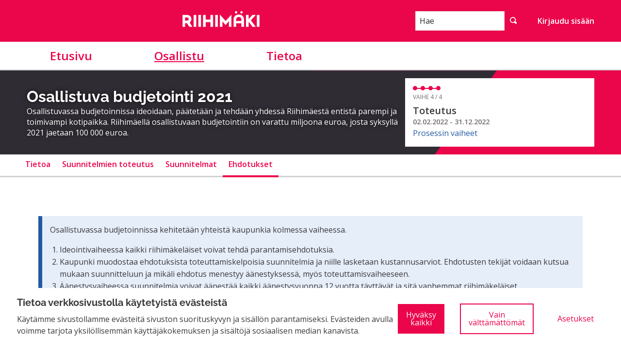

--- FILE ---
content_type: text/html; charset=utf-8
request_url: https://osallistu.riihimaki.fi/processes/osbu-2021/f/7/proposals?component_id=7&order=most_voted&page=3&participatory_process_slug=osbu-2021&per_page=20
body_size: 39080
content:


<!DOCTYPE html>
<html lang="fi" class="no-js">
  <head>
    <title>Ehdotukset -  Osallistuva budjetointi 2021 - Riihimäen osallistumisalusta</title>
    <meta name="csrf-param" content="authenticity_token" />
<meta name="csrf-token" content="0ddNZOrQphQ9zCyxwpIBjnYh/mdd5iZuMvMzPegyXxJO5AHSyM0+LlKXzrKVMlFtWN++Lemd/s6da3FhHqFixA==" />

<meta name="viewport" content="width=device-width, initial-scale=1.0">
  <link rel="alternate" href="/processes/osbu-2021/f/7/proposals?component_id=7&amp;locale=fi&amp;order=most_voted&amp;page=3&amp;participatory_process_slug=osbu-2021&amp;per_page=20" hreflang="fi">

<meta name="twitter:card" content="summary_large_image">
<meta name="twitter:site" content="@RiihimakiCity?lang=fi">
<meta name="twitter:title" content="Ehdotukset -  Osallistuva budjetointi 2021 - Riihimäen osallistumisalusta">
<meta name="twitter:description" content="Osallistuvassa budjetoinnissa ideoidaan, päätetään ja tehdään yhdessä Riihimäestä entistä parempi ja toimivampi kotipaikka. Riihimäellä osallistuvaan budjetointiin on varattu miljoona euroa, josta syksyllä 2021 jaetaan 100 000 euroa.Osallistuvan budjetoinnin aikataulu 2021–22:Ideahaku 20.9.–24.10.2021Toteutusarviointi ja ehdotusten työstäminen suunnitelmiksi 25.10–19.12.2021Äänestys 10.1.2022–30.1.2022Tulosten julkaisu 1.2.2022Voittaneiden suunnitelmien toteutus 2.2.2022 alkaen">
<meta name="twitter:image" content="https://osallistu.riihimaki.fi/rails/active_storage/blobs/redirect/eyJfcmFpbHMiOnsibWVzc2FnZSI6IkJBaHBBbk1LIiwiZXhwIjpudWxsLCJwdXIiOiJibG9iX2lkIn19--e16597e6ba5bf3fad84263b93c89e4404df6c2e7/hero-riihimaki-01.jpg">

<meta property="og:url" content="https://osallistu.riihimaki.fi/processes/osbu-2021/f/7/proposals?component_id=7&amp;order=most_voted&amp;page=3&amp;participatory_process_slug=osbu-2021&amp;per_page=20">
<meta property="og:type" content="article">
<meta property="og:title" content="Ehdotukset -  Osallistuva budjetointi 2021 - Riihimäen osallistumisalusta">
<meta property="og:description" content="Osallistuvassa budjetoinnissa ideoidaan, päätetään ja tehdään yhdessä Riihimäestä entistä parempi ja toimivampi kotipaikka. Riihimäellä osallistuvaan budjetointiin on varattu miljoona euroa, josta syksyllä 2021 jaetaan 100 000 euroa.Osallistuvan budjetoinnin aikataulu 2021–22:Ideahaku 20.9.–24.10.2021Toteutusarviointi ja ehdotusten työstäminen suunnitelmiksi 25.10–19.12.2021Äänestys 10.1.2022–30.1.2022Tulosten julkaisu 1.2.2022Voittaneiden suunnitelmien toteutus 2.2.2022 alkaen">
<meta property="og:image" content="https://osallistu.riihimaki.fi/rails/active_storage/blobs/redirect/eyJfcmFpbHMiOnsibWVzc2FnZSI6IkJBaHBBbk1LIiwiZXhwIjpudWxsLCJwdXIiOiJibG9iX2lkIn19--e16597e6ba5bf3fad84263b93c89e4404df6c2e7/hero-riihimaki-01.jpg">

  <meta name="theme-color" content="#ef604d">




<link rel="manifest" href="/manifest.webmanifest">

<link rel="stylesheet" media="all" href="https://osallistu.riihimaki.fi/decidim-packs/css/decidim_core-0ae745d8.css" />

<style media="all">
:root{
  --alert: #eb001f;--alert-rgb: 235,0,31;--theme: #ef604d;--theme-rgb: 239,96,77;--primary: #eb054b;--primary-rgb: 235,5,75;--success: #248474;--success-rgb: 36,132,116;--warning: #847506;--warning-rgb: 132,117,6;--highlight: #be6400;--highlight-rgb: 190,100,0;--secondary: #235aa0;--secondary-rgb: 35,90,160;--highlight-alternative: #be6400;--highlight-alternative-rgb: 190,100,0;
}</style>



<link href="//fonts.googleapis.com/css?family=Open+Sans:400italic,400,300,600,700|Open+Sans+Condensed:300,700|Gloria+Hallelujah" rel="stylesheet">


<link rel="stylesheet" media="screen" href="https://osallistu.riihimaki.fi/decidim-packs/css/decidim_map-788f5bb8.css" />

  </head>

  <body>
    <!--noindex--><!--googleoff: all-->
    <div id="dc-dialog-wrapper" class="flex-center hide robots-noindex robots-nocontent noindex" data-nosnippet role="region">
  <div class="dc-dialog padding-vertical-1">
    <div class="row expanded">
      <div class="columns medium-12 large-8">
        <div class="dc-content">
          <div class="h5">
            Tietoa verkkosivustolla käytetyistä evästeistä
          </div>
          <div>
            Käytämme sivustollamme evästeitä sivuston suorituskyvyn ja sisällön parantamiseksi. Evästeiden avulla voimme tarjota yksilöllisemmän käyttäjäkokemuksen ja sisältöjä sosiaalisen median kanavista.
          </div>
        </div>
      </div>
      <div class="columns medium-12 large-4">
        <div class="dc-button-wrapper flex-center">
          <button id="dc-dialog-accept" class="button">
            Hyväksy kaikki
          </button>
          <button id="dc-dialog-reject" class="button hollow">
            Vain välttämättömät
          </button>
          <button id="dc-dialog-settings" class="button clear" data-open="dc-modal">
            Asetukset
          </button>
        </div>
      </div>
    </div>
  </div>
</div>


<div class="reveal dc-modal" id="dc-modal" role="dialog" data-close-on-click="false" data-close-on-esc="false" aria-modal="true" data-reveal>
  <div class="reveal__header">
    <h3 class="reveal__title">
      Evästeasetukset
    </h3>
    <p>
      Käytämme evästeitä varmistaaksemme sivuston perustoiminnot ja parantaaksemme sen käyttökokemusta. Voit määrittää sallimiesi evästeiden käytön ja muokata näitä asetuksia milloin tahansa.
    </p>
  </div>

  <div class="dc-categories">
    
      <div class="category-wrapper margin-vertical-1" data-id="essential">
  <div class="category-row flex-center">
    <button class="dc-title padding-left-3">
      <span class="h5 dc-category-title">
        <strong>Välttämättömät</strong>
      </span>
    </button>

    <div class="dc-switch">
      <input
        class="switch-input"
        checked="checked"
        id="dc-essential"
        type="checkbox"
        name="essential"
        disabled>

      <label class="switch-paddle" for="dc-essential">
        <span class="show-for-sr">Muuta tilaa kohteelle Välttämättömät</span>
      </label>
    </div>
  </div>
  <div class="dc-description hide">
    <div class="description-text">
      <p>Nämä evästeet mahdollistavat sivuston perustoiminnot ja auttavat pitämään sen käyttäjät suojattuina. Ne tallennetaan automaattisesti selaimeen, eikä sivusto toimi ilman niitä, minkä takia ne ovat pakollisia.</p>
    </div>

    
      <div class="dataconsent-details-wrapper">
        <div class="row detail-titles">
          <div class="columns small-2">
            Tyyppi
          </div>
          <div class="columns small-2">
            Nimi
          </div>
          <div class="columns small-2">
            Palvelu
          </div>
          <div class="columns small-6">
            Kuvaus
          </div>
        </div>

        
          <div class="row dataconsent-detail-row">
            <div class="columns small-2">
              Eväste
            </div>
            <div class="columns small-2">
              _session_id
            </div>
            <div class="columns small-2">
              Tämä sivusto
            </div>
            <div class="columns small-6">
              Mahdollistaa verkkosivuston muistavan käyttäjän, kun käyttäjä liikkuu sivuston eri sivujen välillä.
            </div>
          </div>
        
          <div class="row dataconsent-detail-row">
            <div class="columns small-2">
              Eväste
            </div>
            <div class="columns small-2">
              decidim-consent
            </div>
            <div class="columns small-2">
              Tämä sivusto
            </div>
            <div class="columns small-6">
              Tallentaa tietoja sallimistasi evästeistä tällä sivustolla.
            </div>
          </div>
        
          <div class="row dataconsent-detail-row">
            <div class="columns small-2">
              Paikallinen tietovarasto
            </div>
            <div class="columns small-2">
              pwaInstallPromptSeen
            </div>
            <div class="columns small-2">
              Tämä sivusto
            </div>
            <div class="columns small-6">
              Tallentaa tiedon siitä, onko progressiivisen verkkosovelluksen (PWA) asennusilmoitus jo nähty käyttäjän toimesta.
            </div>
          </div>
        
      </div>
    
  </div>
</div>

    
      <div class="category-wrapper margin-vertical-1" data-id="preferences">
  <div class="category-row flex-center">
    <button class="dc-title padding-left-3">
      <span class="h5 dc-category-title">
        <strong>Mieltymykset</strong>
      </span>
    </button>

    <div class="dc-switch">
      <input
        class="switch-input"
        
        id="dc-preferences"
        type="checkbox"
        name="preferences"
        >

      <label class="switch-paddle" for="dc-preferences">
        <span class="show-for-sr">Muuta tilaa kohteelle Mieltymykset</span>
      </label>
    </div>
  </div>
  <div class="dc-description hide">
    <div class="description-text">
      <p>Näiden evästeiden avulla verkkosivusto voi muistaa aiemmin tällä sivustolla tekemiäsi valintoja tarjotaksemme sinulle henkilökohtaisemman käyttökokemuksen tällä sivustolla.</p>
    </div>

    
  </div>
</div>

    
      <div class="category-wrapper margin-vertical-1" data-id="analytics">
  <div class="category-row flex-center">
    <button class="dc-title padding-left-3">
      <span class="h5 dc-category-title">
        <strong>Analytiikka ja tilastot</strong>
      </span>
    </button>

    <div class="dc-switch">
      <input
        class="switch-input"
        
        id="dc-analytics"
        type="checkbox"
        name="analytics"
        >

      <label class="switch-paddle" for="dc-analytics">
        <span class="show-for-sr">Muuta tilaa kohteelle Analytiikka ja tilastot</span>
      </label>
    </div>
  </div>
  <div class="dc-description hide">
    <div class="description-text">
      <p>Näitä evästeitä käytetään sivuston kävijätilastojen mittaamiseen ja analysointiin, jotta sivustoa voidaan parantaa.</p>
    </div>

    
  </div>
</div>

    
      <div class="category-wrapper margin-vertical-1" data-id="marketing">
  <div class="category-row flex-center">
    <button class="dc-title padding-left-3">
      <span class="h5 dc-category-title">
        <strong>Markkinointi</strong>
      </span>
    </button>

    <div class="dc-switch">
      <input
        class="switch-input"
        
        id="dc-marketing"
        type="checkbox"
        name="marketing"
        >

      <label class="switch-paddle" for="dc-marketing">
        <span class="show-for-sr">Muuta tilaa kohteelle Markkinointi</span>
      </label>
    </div>
  </div>
  <div class="dc-description hide">
    <div class="description-text">
      <p>Nämä evästeet keräävät tietoa siitä, miten käytät verkkosivustoa, ja niitä voidaan hyödyntää personoidumman markkinoinnin tarjoamiseen eri sivustojen kautta.</p>
    </div>

    
  </div>
</div>

    
  </div>

  <div class="dc-buttons-wrapper flex-center">
    <div class="dc-buttons-left">
      <button id="dc-modal-accept" class="button" data-close>
        Hyväksy kaikki
      </button>
      <button id="dc-modal-reject" class="button hollow" data-close>
        Vain välttämättömät
      </button>
    </div>
    <div class="dc-buttons-right">
      <button id="dc-modal-save" class="button clear" data-close>
        Tallenna asetukset
      </button>
    </div>
  </div>
</div>


    
    
    <div class="flash callout primary small js-offline-message" style="display: none">
  Hups! Verkkosi on offline-tilassa. Tämä on aiemmin välimuistissa oleva versio vierailemasi sivusta, jonka sisältö ei välttämättä ole ajan tasalla.
</div>
<script>
  document.addEventListener("DOMContentLoaded", () => {
    // show the banner if it's offline AND the offline-fallback is not displaying
    if (!navigator.onLine && !document.querySelector("#offline-fallback-html")) {
      document.querySelector(".js-offline-message").style.display = "block"
    }
  })
</script>

    <!--googleon: all--><!--/noindex-->

    
<div class="off-canvas-wrapper">
  <div class="off-canvas-wrapper-inner" data-off-canvas-wrapper>
    <div class="off-canvas position-right hide-for-large" data-position="right"
         id="offCanvas" data-off-canvas>
      <!-- Close button -->
      <button class="close-button"
              aria-label="Sulje valikko" type="button"
              data-close>
        <span aria-hidden="true">&times;</span>
      </button>
      <!-- Menu -->
      <div class="hide-for-medium" data-set="nav-holder"></div>
      <div class="hide-for-medium usermenu-off-canvas-holder"
           data-set="nav-login-holder"></div>
      <div class="hide-for-medium mt-s ml-s mr-s search-off-canvas-holder"
           data-set="nav-search-holder"></div>
    </div>
    <div class="off-canvas-content" data-off-canvas-content>
      <div class="footer-separator">
        <!--separates the footer from the rest of the page,
             creates a sticky footer-->
        <!-- Topbar -->
        <header class="header">
          <div class="title-bar">
            <a class="skip" href="/processes/osbu-2021/f/7/proposals#content">Siirry sisältöön</a>
            <div class="row column topbar">
              <div class="logo-wrapper">
                <a href="https://osallistu.riihimaki.fi/">
  <img alt="Organisaation Riihimäen osallistumisalusta virallinen logo" src="https://osallistu.riihimaki.fi/decidim-packs/media/images/riihimaki-logo-red-7cbcf6f44b8ecd3da747.svg" />
</a>
              </div>
              <div class="show-for-medium" data-set="nav-search-holder">
  <div class="topbar__search js-append">
    <form id="form-search_topbar" action="/search" accept-charset="UTF-8" method="get"><input name="utf8" type="hidden" value="&#x2713;" autocomplete="off" />
      <div class="input-group">
        <label for="term">
          <span class="show-for-sr">Hae</span>
          <input type="text" name="term" id="term" class="input-group-field m-none" placeholder="Hae" title="Hae" />
</label>        <div class="input-group-button">
          <!-- The button wrapper is important for Safari and Firefox -->
          <div class="button-wrapper">
            <button type="submit" name="commit" title="Hae" id="submit" class="button"><svg aria-label="Hae" role="img" class="icon--magnifying-glass icon"><title>Hae</title><use href="https://osallistu.riihimaki.fi/decidim-packs/media/images/icons-8973a21949776dfa1985.svg#icon-magnifying-glass"></use></svg></button>
          </div>
        </div>
      </div>
</form>  </div>
</div>

              
              <div class="hide-for-medium topbar__menu">
                <button type="button" data-toggle="offCanvas">
                  <svg aria-label="Navigaatio" role="img" class="icon--menu icon"><title>Navigaatio</title><use href="https://osallistu.riihimaki.fi/decidim-packs/media/images/icons-8973a21949776dfa1985.svg#icon-menu"></use></svg>
                </button>
              </div>
                <div class="topbar__user show-for-medium" data-set="nav-login-holder">
                  <div class="topbar__user__login js-append">
                    <a class="sign-in-link" href="/users/sign_in">Kirjaudu sisään</a>
                  </div>
                </div>
              


            </div>
          </div>
          
          <div class="show-for-medium" data-set="nav-holder">
            <nav class="navbar js-append">
              <div class="row column">
                <nav class="main-nav" aria-label="Päävalikko"><ul><li class="main-nav__link"><a href="/">Etusivu</a></li><li class="main-nav__link main-nav__link--active"><a aria-current="page" href="/processes">Osallistu</a></li><li class="main-nav__link"><a href="/pages">Tietoa</a></li></ul></nav>
              </div>
            </nav>
          </div>
        </header>

        <main id="content">
          
          
      
  <div class="process-header">
  <div class="process-header__inner">
    <div class="row column process-header__main"
        style="background-image:url('');">
    </div>
    <div class="process-header__container row collapse column">
      <div class="columns mediumlarge-8 process-header__info">
        <div>
          <h1 class="text-highlight heading2">
             Osallistuva budjetointi 2021
          </h1>
        </div>
        <div>
          <p class="text-highlight heading-small">
            Osallistuvassa budjetoinnissa ideoidaan, päätetään ja tehdään yhdessä Riihimäestä entistä parempi ja toimivampi kotipaikka. Riihimäellä osallistuvaan budjetointiin on varattu miljoona euroa, josta syksyllä 2021 jaetaan 100 000 euroa.
          </p>
        </div>
      </div>
        <div class="columns mediumlarge-4">
    <div class="process-header__phase">
      <div class="process-header__progress">
        <ol>
              <li class="phase-item--past"><span></span></li>
              <li class="phase-item--past"><span></span></li>
              <li class="phase-item--past"><span></span></li>
              <li class="phase-item--past"><span></span></li>
        </ol>
        <span class="phase-current">Vaihe 4 / 4</span>
      </div>
      <div>
        <span class="phase-title">Toteutus</span>
        <span class="phase-date">
          02.02.2022 - 31.12.2022
        </span>
      </div>
        <a href="/processes/osbu-2021/steps">Prosessin vaiheet</a>
    </div>
  </div>

    </div>
  </div>
  
<div class="row expanded">
  <div class="process-nav">
    <div class="row">
      <button class="process-nav__trigger hide-for-medium" data-toggle="process-nav-content">
        <svg aria-label="Avaa" role="img" class="icon--caret-bottom icon icon--small process-nav__trigger__icon"><title>Avaa</title><use href="https://osallistu.riihimaki.fi/decidim-packs/media/images/icons-8973a21949776dfa1985.svg#icon-caret-bottom"></use></svg>
        <span class="process-nav__link">
          Ehdotukset
        </span>
      </button>
      <div class="row column process-nav__content " id="process-nav-content" data-toggler=".is-active">
        <ul>
            <li class=" ">
              <a class="process-nav__link " href="/processes/osbu-2021">
                Tietoa
</a>            </li>
            <li class=" ">
              <a class="process-nav__link " href="/processes/osbu-2021/f/9/">
                Suunnitelmien toteutus
</a>            </li>
            <li class=" ">
              <a class="process-nav__link " href="/processes/osbu-2021/f/8/">
                Suunnitelmat
</a>            </li>
            <li class="is-active ">
              <a class="process-nav__link active" href="/processes/osbu-2021/f/7/">
                Ehdotukset
</a>            </li>
        </ul>

      </div>
    </div>
  </div>
</div>


</div>

  
  <div class="wrapper">
      <div class="row column">
  <div class="callout announcement mb-sm secondary cell-announcement">
    
      <p>Osallistuvassa budjetoinnissa kehitetään yhteistä kaupunkia kolmessa vaiheessa.</p><ol>
<li>Ideointivaiheessa kaikki riihimäkeläiset voivat tehdä parantamisehdotuksia.</li>
<li>Kaupunki muodostaa ehdotuksista toteuttamiskelpoisia suunnitelmia ja niille lasketaan kustannusarviot. Ehdotusten tekijät voidaan kutsua mukaan suunnitteluun ja mikäli ehdotus menestyy äänestyksessä, myös toteuttamisvaiheeseen.</li>
<li>Äänestysvaiheessa suunnitelmia voivat äänestää kaikki äänestysvuonna 12 vuotta täyttävät ja sitä vanhemmat riihimäkeläiset.</li>
</ol><p>Osallistuvassa budjetoinnissa tavoitteena on ideoida ehdotuksia ja tehdä suunnitelmia, jotka hyödyttävät monia. Ehdotusten jättäminen, niiden kannattaminen ja kommentointi sekä äänestäminen tapahtuvat osallistu.riihimaki.fi palvelussa.</p><p>Ehdotuksen on saatava vähintään 10 kannatusta 24.10.2021 mennessä edetäkseen toteutusarviointivaiheeseen.</p>
    
  </div>
</div>



  <div class="row column"><div class="map__help"><p class="show-for-sr">Seuraavassa elementissä on kartta, joka esittää tämän sivun tietueet karttapisteinä. Elementtiä voi käyttää ruudunlukijalla, mutta se voi olla vaikeaselkoinen.</p><a class="skip" href="#map_bottom">Ohita kartta</a></div><div data-decidim-map="{&quot;markerColor&quot;:&quot;#eb054b&quot;,&quot;tileLayer&quot;:{&quot;apiKey&quot;:&quot;OZx7vGRW7BRAc17pvRP0taydwO7WOb5Db3Sffq2MvbQ&quot;,&quot;language&quot;:&quot;fi&quot;},&quot;popupTemplateId&quot;:&quot;marker-popup&quot;,&quot;markers&quot;:[{&quot;latitude&quot;:null,&quot;longitude&quot;:null,&quot;address&quot;:null,&quot;title&quot;:&quot;Metsäpuisto koirille Kirjaukseen tai Lemmenmäkeen&quot;,&quot;body&quot;:&quot;\u003cdiv class=\&quot;ql-editor-display\&quot;\u003eAidattu metsäalue koirien vapaana ulkoiluttaiseen esim. ABC.n taakse, sairaalan lähelle tai Kirjauks...\u003c/div\u003e&quot;,&quot;icon&quot;:&quot;\u003csvg width=\&quot;40\&quot; height=\&quot;70\&quot; aria-label=\&quot;proposals\&quot; role=\&quot;img\&quot; aria-hidden=\&quot;true\&quot; class=\&quot;icon--proposals\&quot;\u003e\u003ctitle\u003eproposals\u003c/title\u003e\u003cuse href=\&quot;https://osallistu.riihimaki.fi/decidim-packs/media/images/icons-8973a21949776dfa1985.svg#icon-proposals\&quot;\u003e\u003c/use\u003e\u003c/svg\u003e&quot;,&quot;link&quot;:&quot;/processes/osbu-2021/f/7/proposals/242&quot;},{&quot;latitude&quot;:null,&quot;longitude&quot;:null,&quot;address&quot;:null,&quot;title&quot;:&quot;Kävely/pyörätien jatkaminen Suonummen majalle asti Erkyläntien reunaa.&quot;,&quot;body&quot;:&quot;\u003cdiv class=\&quot;ql-editor-display\&quot;\u003ePyörätien jatko Erkyläntien reunaa välille Mikkolanlenkki-Suonummen maja. Väli ei ole kovin pitkä ed...\u003c/div\u003e&quot;,&quot;icon&quot;:&quot;\u003csvg width=\&quot;40\&quot; height=\&quot;70\&quot; aria-label=\&quot;proposals\&quot; role=\&quot;img\&quot; aria-hidden=\&quot;true\&quot; class=\&quot;icon--proposals\&quot;\u003e\u003ctitle\u003eproposals\u003c/title\u003e\u003cuse href=\&quot;https://osallistu.riihimaki.fi/decidim-packs/media/images/icons-8973a21949776dfa1985.svg#icon-proposals\&quot;\u003e\u003c/use\u003e\u003c/svg\u003e&quot;,&quot;link&quot;:&quot;/processes/osbu-2021/f/7/proposals/227&quot;},{&quot;latitude&quot;:null,&quot;longitude&quot;:null,&quot;address&quot;:null,&quot;title&quot;:&quot;Vauhtihidaste Jukolan päiväkodin kohdalle&quot;,&quot;body&quot;:&quot;\u003cdiv class=\&quot;ql-editor-display\&quot;\u003eJukolan päiväkodin kohdalle, Tammistontielle, tarvittaisiin autotielle vauhtihidaste mallia samanlai...\u003c/div\u003e&quot;,&quot;icon&quot;:&quot;\u003csvg width=\&quot;40\&quot; height=\&quot;70\&quot; aria-label=\&quot;proposals\&quot; role=\&quot;img\&quot; aria-hidden=\&quot;true\&quot; class=\&quot;icon--proposals\&quot;\u003e\u003ctitle\u003eproposals\u003c/title\u003e\u003cuse href=\&quot;https://osallistu.riihimaki.fi/decidim-packs/media/images/icons-8973a21949776dfa1985.svg#icon-proposals\&quot;\u003e\u003c/use\u003e\u003c/svg\u003e&quot;,&quot;link&quot;:&quot;/processes/osbu-2021/f/7/proposals/210&quot;},{&quot;latitude&quot;:null,&quot;longitude&quot;:null,&quot;address&quot;:null,&quot;title&quot;:&quot;Konsertteja myös senioreille&quot;,&quot;body&quot;:&quot;\u003cdiv class=\&quot;ql-editor-display\&quot;\u003eKaupungissa järjestetään paljon kulttuuria, mutta senioreille suunnatut konsertit loistavat poissaol...\u003c/div\u003e&quot;,&quot;icon&quot;:&quot;\u003csvg width=\&quot;40\&quot; height=\&quot;70\&quot; aria-label=\&quot;proposals\&quot; role=\&quot;img\&quot; aria-hidden=\&quot;true\&quot; class=\&quot;icon--proposals\&quot;\u003e\u003ctitle\u003eproposals\u003c/title\u003e\u003cuse href=\&quot;https://osallistu.riihimaki.fi/decidim-packs/media/images/icons-8973a21949776dfa1985.svg#icon-proposals\&quot;\u003e\u003c/use\u003e\u003c/svg\u003e&quot;,&quot;link&quot;:&quot;/processes/osbu-2021/f/7/proposals/276&quot;},{&quot;latitude&quot;:null,&quot;longitude&quot;:null,&quot;address&quot;:null,&quot;title&quot;:&quot;Lisää paukkuja etanataisteluun&quot;,&quot;body&quot;:&quot;\u003cdiv class=\&quot;ql-editor-display\&quot;\u003eNyt nujerretaan etanat. Nykyiset toimenpiteet eivät riitä. Esim. ABC: takana olevalta viheralueelt...\u003c/div\u003e&quot;,&quot;icon&quot;:&quot;\u003csvg width=\&quot;40\&quot; height=\&quot;70\&quot; aria-label=\&quot;proposals\&quot; role=\&quot;img\&quot; aria-hidden=\&quot;true\&quot; class=\&quot;icon--proposals\&quot;\u003e\u003ctitle\u003eproposals\u003c/title\u003e\u003cuse href=\&quot;https://osallistu.riihimaki.fi/decidim-packs/media/images/icons-8973a21949776dfa1985.svg#icon-proposals\&quot;\u003e\u003c/use\u003e\u003c/svg\u003e&quot;,&quot;link&quot;:&quot;/processes/osbu-2021/f/7/proposals/252&quot;},{&quot;latitude&quot;:null,&quot;longitude&quot;:null,&quot;address&quot;:null,&quot;title&quot;:&quot;Monivuotisia viljelypalstoja Segerbergin puistoon&quot;,&quot;body&quot;:&quot;\u003cdiv class=\&quot;ql-editor-display\&quot;\u003eNykyisten palstojen rinnalle mahtuisi vielä monivuotisia palstoja.Alueella osa maasta on ollut täll...\u003c/div\u003e&quot;,&quot;icon&quot;:&quot;\u003csvg width=\&quot;40\&quot; height=\&quot;70\&quot; aria-label=\&quot;proposals\&quot; role=\&quot;img\&quot; aria-hidden=\&quot;true\&quot; class=\&quot;icon--proposals\&quot;\u003e\u003ctitle\u003eproposals\u003c/title\u003e\u003cuse href=\&quot;https://osallistu.riihimaki.fi/decidim-packs/media/images/icons-8973a21949776dfa1985.svg#icon-proposals\&quot;\u003e\u003c/use\u003e\u003c/svg\u003e&quot;,&quot;link&quot;:&quot;/processes/osbu-2021/f/7/proposals/258&quot;},{&quot;latitude&quot;:null,&quot;longitude&quot;:null,&quot;address&quot;:null,&quot;title&quot;:&quot;Riihimäen Moposuora&quot;,&quot;body&quot;:&quot;\u003cdiv class=\&quot;ql-editor-display\&quot;\u003eEhdotan kaupungin ylläpitämää moposuoraa mopoilijoille. Mallia voisi ottaa Kontiolahden kunnan mopos...\u003c/div\u003e&quot;,&quot;icon&quot;:&quot;\u003csvg width=\&quot;40\&quot; height=\&quot;70\&quot; aria-label=\&quot;proposals\&quot; role=\&quot;img\&quot; aria-hidden=\&quot;true\&quot; class=\&quot;icon--proposals\&quot;\u003e\u003ctitle\u003eproposals\u003c/title\u003e\u003cuse href=\&quot;https://osallistu.riihimaki.fi/decidim-packs/media/images/icons-8973a21949776dfa1985.svg#icon-proposals\&quot;\u003e\u003c/use\u003e\u003c/svg\u003e&quot;,&quot;link&quot;:&quot;/processes/osbu-2021/f/7/proposals/221&quot;},{&quot;latitude&quot;:null,&quot;longitude&quot;:null,&quot;address&quot;:null,&quot;title&quot;:&quot;Pelastetaan pölyttäjät &quot;,&quot;body&quot;:&quot;\u003cdiv class=\&quot;ql-editor-display\&quot;\u003ePerustetaan yhdessä kaupunkilaisten kanssa hanke, jonka tavoitteena on muuttaa nurmikoita kukkiviksi...\u003c/div\u003e&quot;,&quot;icon&quot;:&quot;\u003csvg width=\&quot;40\&quot; height=\&quot;70\&quot; aria-label=\&quot;proposals\&quot; role=\&quot;img\&quot; aria-hidden=\&quot;true\&quot; class=\&quot;icon--proposals\&quot;\u003e\u003ctitle\u003eproposals\u003c/title\u003e\u003cuse href=\&quot;https://osallistu.riihimaki.fi/decidim-packs/media/images/icons-8973a21949776dfa1985.svg#icon-proposals\&quot;\u003e\u003c/use\u003e\u003c/svg\u003e&quot;,&quot;link&quot;:&quot;/processes/osbu-2021/f/7/proposals/216&quot;},{&quot;latitude&quot;:null,&quot;longitude&quot;:null,&quot;address&quot;:null,&quot;title&quot;:&quot;Nurmelantien jatkeen silta ulkoilureitille. &quot;,&quot;body&quot;:&quot;\u003cdiv class=\&quot;ql-editor-display\&quot;\u003eNurmelantien hiekkaosuuden jatkeena oleva silta on huonokuntoinen ja syvällä. Olisiko mahdollista et...\u003c/div\u003e&quot;,&quot;icon&quot;:&quot;\u003csvg width=\&quot;40\&quot; height=\&quot;70\&quot; aria-label=\&quot;proposals\&quot; role=\&quot;img\&quot; aria-hidden=\&quot;true\&quot; class=\&quot;icon--proposals\&quot;\u003e\u003ctitle\u003eproposals\u003c/title\u003e\u003cuse href=\&quot;https://osallistu.riihimaki.fi/decidim-packs/media/images/icons-8973a21949776dfa1985.svg#icon-proposals\&quot;\u003e\u003c/use\u003e\u003c/svg\u003e&quot;,&quot;link&quot;:&quot;/processes/osbu-2021/f/7/proposals/239&quot;},{&quot;latitude&quot;:60.73092603124484,&quot;longitude&quot;:24.77764070034027,&quot;address&quot;:null,&quot;title&quot;:&quot;Kuntoportaat Piikinmäkeen&quot;,&quot;body&quot;:&quot;\u003cdiv class=\&quot;ql-editor-display\&quot;\u003ePiikinmäki olisi loistava paikka kuntoportaille! Jokikylässä ja Piikinmäenpuistoa ympäröivissä uus...\u003c/div\u003e&quot;,&quot;icon&quot;:&quot;\u003csvg width=\&quot;40\&quot; height=\&quot;70\&quot; aria-label=\&quot;proposals\&quot; role=\&quot;img\&quot; aria-hidden=\&quot;true\&quot; class=\&quot;icon--proposals\&quot;\u003e\u003ctitle\u003eproposals\u003c/title\u003e\u003cuse href=\&quot;https://osallistu.riihimaki.fi/decidim-packs/media/images/icons-8973a21949776dfa1985.svg#icon-proposals\&quot;\u003e\u003c/use\u003e\u003c/svg\u003e&quot;,&quot;link&quot;:&quot;/processes/osbu-2021/f/7/proposals/273&quot;},{&quot;latitude&quot;:null,&quot;longitude&quot;:null,&quot;address&quot;:null,&quot;title&quot;:&quot;Rotvallin reunat suojateillä&quot;,&quot;body&quot;:&quot;\u003cdiv class=\&quot;ql-editor-display\&quot;\u003eSuoja- ja pyöräteiden reunat pitää loiventaa niin että pyörätuolilla, rollaattorilla ja muilla välin...\u003c/div\u003e&quot;,&quot;icon&quot;:&quot;\u003csvg width=\&quot;40\&quot; height=\&quot;70\&quot; aria-label=\&quot;proposals\&quot; role=\&quot;img\&quot; aria-hidden=\&quot;true\&quot; class=\&quot;icon--proposals\&quot;\u003e\u003ctitle\u003eproposals\u003c/title\u003e\u003cuse href=\&quot;https://osallistu.riihimaki.fi/decidim-packs/media/images/icons-8973a21949776dfa1985.svg#icon-proposals\&quot;\u003e\u003c/use\u003e\u003c/svg\u003e&quot;,&quot;link&quot;:&quot;/processes/osbu-2021/f/7/proposals/236&quot;},{&quot;latitude&quot;:60.7255287,&quot;longitude&quot;:24.7645676,&quot;address&quot;:&quot;Paalukatu 7, Riihimäki, Riihimäki, Kanta-Häme, Etelä-Suomi, Suomi&quot;,&quot;title&quot;:&quot;Muraali Myllyn Parhaan vanhoihin siiloihin&quot;,&quot;body&quot;:&quot;\u003cdiv class=\&quot;ql-editor-display\&quot;\u003eMyllyn Parhaan vanhat siilot Riihimäellä olisivat kuin luodut jollekin vastaavan mittakaavan taidete...\u003c/div\u003e&quot;,&quot;icon&quot;:&quot;\u003csvg width=\&quot;40\&quot; height=\&quot;70\&quot; aria-label=\&quot;proposals\&quot; role=\&quot;img\&quot; aria-hidden=\&quot;true\&quot; class=\&quot;icon--proposals\&quot;\u003e\u003ctitle\u003eproposals\u003c/title\u003e\u003cuse href=\&quot;https://osallistu.riihimaki.fi/decidim-packs/media/images/icons-8973a21949776dfa1985.svg#icon-proposals\&quot;\u003e\u003c/use\u003e\u003c/svg\u003e&quot;,&quot;link&quot;:&quot;/processes/osbu-2021/f/7/proposals/204&quot;},{&quot;latitude&quot;:null,&quot;longitude&quot;:null,&quot;address&quot;:null,&quot;title&quot;:&quot;Valaistus Riksu-Hyvinkää välille&quot;,&quot;body&quot;:&quot;\u003cdiv class=\&quot;ql-editor-display\&quot;\u003eEhdottomasti valaistus pyörä- ja kävelytielle Riihimäeltä Hyvinkäälle Arolammintielle!\u003c/div\u003e&quot;,&quot;icon&quot;:&quot;\u003csvg width=\&quot;40\&quot; height=\&quot;70\&quot; aria-label=\&quot;proposals\&quot; role=\&quot;img\&quot; aria-hidden=\&quot;true\&quot; class=\&quot;icon--proposals\&quot;\u003e\u003ctitle\u003eproposals\u003c/title\u003e\u003cuse href=\&quot;https://osallistu.riihimaki.fi/decidim-packs/media/images/icons-8973a21949776dfa1985.svg#icon-proposals\&quot;\u003e\u003c/use\u003e\u003c/svg\u003e&quot;,&quot;link&quot;:&quot;/processes/osbu-2021/f/7/proposals/256&quot;},{&quot;latitude&quot;:null,&quot;longitude&quot;:null,&quot;address&quot;:null,&quot;title&quot;:&quot;Leikkipuisto lapsille7-10 vuotta.&quot;,&quot;body&quot;:&quot;\u003cdiv class=\&quot;ql-editor-display\&quot;\u003eHei.Ehdottaisin,että kehitettäisiin puistoja niin,löytyisi tekemistä isoimmillekin lapsille esim:kii...\u003c/div\u003e&quot;,&quot;icon&quot;:&quot;\u003csvg width=\&quot;40\&quot; height=\&quot;70\&quot; aria-label=\&quot;proposals\&quot; role=\&quot;img\&quot; aria-hidden=\&quot;true\&quot; class=\&quot;icon--proposals\&quot;\u003e\u003ctitle\u003eproposals\u003c/title\u003e\u003cuse href=\&quot;https://osallistu.riihimaki.fi/decidim-packs/media/images/icons-8973a21949776dfa1985.svg#icon-proposals\&quot;\u003e\u003c/use\u003e\u003c/svg\u003e&quot;,&quot;link&quot;:&quot;/processes/osbu-2021/f/7/proposals/208&quot;},{&quot;latitude&quot;:null,&quot;longitude&quot;:null,&quot;address&quot;:null,&quot;title&quot;:&quot;Eskarilaisten uimakoulu pidempikestoiseksi&quot;,&quot;body&quot;:&quot;\u003cdiv class=\&quot;ql-editor-display\&quot;\u003eViime keväänä kaupungin järjestämiin uimakouluihin oli hakijoita moninkertainen määrä siihen nähden ...\u003c/div\u003e&quot;,&quot;icon&quot;:&quot;\u003csvg width=\&quot;40\&quot; height=\&quot;70\&quot; aria-label=\&quot;proposals\&quot; role=\&quot;img\&quot; aria-hidden=\&quot;true\&quot; class=\&quot;icon--proposals\&quot;\u003e\u003ctitle\u003eproposals\u003c/title\u003e\u003cuse href=\&quot;https://osallistu.riihimaki.fi/decidim-packs/media/images/icons-8973a21949776dfa1985.svg#icon-proposals\&quot;\u003e\u003c/use\u003e\u003c/svg\u003e&quot;,&quot;link&quot;:&quot;/processes/osbu-2021/f/7/proposals/209&quot;},{&quot;latitude&quot;:null,&quot;longitude&quot;:null,&quot;address&quot;:null,&quot;title&quot;:&quot;Risteyskadun perusparannus&quot;,&quot;body&quot;:&quot;\u003cdiv class=\&quot;ql-editor-display\&quot;\u003eRisteyskadun perusparannus. Kadun asfaltointi ja hidasteiden rakentaminen sekä kävely- ja pyörätie, ...\u003c/div\u003e&quot;,&quot;icon&quot;:&quot;\u003csvg width=\&quot;40\&quot; height=\&quot;70\&quot; aria-label=\&quot;proposals\&quot; role=\&quot;img\&quot; aria-hidden=\&quot;true\&quot; class=\&quot;icon--proposals\&quot;\u003e\u003ctitle\u003eproposals\u003c/title\u003e\u003cuse href=\&quot;https://osallistu.riihimaki.fi/decidim-packs/media/images/icons-8973a21949776dfa1985.svg#icon-proposals\&quot;\u003e\u003c/use\u003e\u003c/svg\u003e&quot;,&quot;link&quot;:&quot;/processes/osbu-2021/f/7/proposals/205&quot;},{&quot;latitude&quot;:60.733177359075775,&quot;longitude&quot;:24.81192111958081,&quot;address&quot;:null,&quot;title&quot;:&quot;Vahteristoon tykkilumilatu.&quot;,&quot;body&quot;:&quot;\u003cdiv class=\&quot;ql-editor-display\&quot;\u003eJos naapurikaupunki Hyvinkää pystyy ilahduttamaan kuntoilijoitaan vuosittaisella tykkilumiladulla, m...\u003c/div\u003e&quot;,&quot;icon&quot;:&quot;\u003csvg width=\&quot;40\&quot; height=\&quot;70\&quot; aria-label=\&quot;proposals\&quot; role=\&quot;img\&quot; aria-hidden=\&quot;true\&quot; class=\&quot;icon--proposals\&quot;\u003e\u003ctitle\u003eproposals\u003c/title\u003e\u003cuse href=\&quot;https://osallistu.riihimaki.fi/decidim-packs/media/images/icons-8973a21949776dfa1985.svg#icon-proposals\&quot;\u003e\u003c/use\u003e\u003c/svg\u003e&quot;,&quot;link&quot;:&quot;/processes/osbu-2021/f/7/proposals/206&quot;},{&quot;latitude&quot;:60.74415,&quot;longitude&quot;:24.77014,&quot;address&quot;:&quot;Pohjolankatu, Riihimäki, Riihimäki, Kanta-Häme, Etelä-Suomi, Suomi&quot;,&quot;title&quot;:&quot;Ulkokuntosali Riihimäelle&quot;,&quot;body&quot;:&quot;\u003cdiv class=\&quot;ql-editor-display\&quot;\u003eMonipuolinen ulkokuntosali (tai kaksi) Riihimäelle, josta löytyisi useita suorituspaikkoja: köydet, ...\u003c/div\u003e&quot;,&quot;icon&quot;:&quot;\u003csvg width=\&quot;40\&quot; height=\&quot;70\&quot; aria-label=\&quot;proposals\&quot; role=\&quot;img\&quot; aria-hidden=\&quot;true\&quot; class=\&quot;icon--proposals\&quot;\u003e\u003ctitle\u003eproposals\u003c/title\u003e\u003cuse href=\&quot;https://osallistu.riihimaki.fi/decidim-packs/media/images/icons-8973a21949776dfa1985.svg#icon-proposals\&quot;\u003e\u003c/use\u003e\u003c/svg\u003e&quot;,&quot;link&quot;:&quot;/processes/osbu-2021/f/7/proposals/198&quot;},{&quot;latitude&quot;:null,&quot;longitude&quot;:null,&quot;address&quot;:null,&quot;title&quot;:&quot;Vahteristo kuntopolku, isojen ojien ylityssillat uusinta.&quot;,&quot;body&quot;:&quot;\u003cdiv class=\&quot;ql-editor-display\&quot;\u003eNyt,kun atsaleapuistoa kunnostetaan, niin muutama ison ojan ylityssilta on jopa vaarallisessa kunnos...\u003c/div\u003e&quot;,&quot;icon&quot;:&quot;\u003csvg width=\&quot;40\&quot; height=\&quot;70\&quot; aria-label=\&quot;proposals\&quot; role=\&quot;img\&quot; aria-hidden=\&quot;true\&quot; class=\&quot;icon--proposals\&quot;\u003e\u003ctitle\u003eproposals\u003c/title\u003e\u003cuse href=\&quot;https://osallistu.riihimaki.fi/decidim-packs/media/images/icons-8973a21949776dfa1985.svg#icon-proposals\&quot;\u003e\u003c/use\u003e\u003c/svg\u003e&quot;,&quot;link&quot;:&quot;/processes/osbu-2021/f/7/proposals/225&quot;},{&quot;latitude&quot;:null,&quot;longitude&quot;:null,&quot;address&quot;:null,&quot;title&quot;:&quot;Työpaja kaupunkilaisten omille projekteille &quot;,&quot;body&quot;:&quot;\u003cdiv class=\&quot;ql-editor-display\&quot;\u003eEhdotan kaikille avoimen harrastustilan avaamista Riihimäelle. Jos mahdollista, paikkana voisi olla...\u003c/div\u003e&quot;,&quot;icon&quot;:&quot;\u003csvg width=\&quot;40\&quot; height=\&quot;70\&quot; aria-label=\&quot;proposals\&quot; role=\&quot;img\&quot; aria-hidden=\&quot;true\&quot; class=\&quot;icon--proposals\&quot;\u003e\u003ctitle\u003eproposals\u003c/title\u003e\u003cuse href=\&quot;https://osallistu.riihimaki.fi/decidim-packs/media/images/icons-8973a21949776dfa1985.svg#icon-proposals\&quot;\u003e\u003c/use\u003e\u003c/svg\u003e&quot;,&quot;link&quot;:&quot;/processes/osbu-2021/f/7/proposals/280&quot;},{&quot;latitude&quot;:null,&quot;longitude&quot;:null,&quot;address&quot;:null,&quot;title&quot;:&quot;Koripallokenttä&quot;,&quot;body&quot;:&quot;\u003cdiv class=\&quot;ql-editor-display\&quot;\u003e1. Nykyiset kaupungin koripallokentät eivät täytä yksikään laadukkaan kentän vaatimuksia. Kaikista p...\u003c/div\u003e&quot;,&quot;icon&quot;:&quot;\u003csvg width=\&quot;40\&quot; height=\&quot;70\&quot; aria-label=\&quot;proposals\&quot; role=\&quot;img\&quot; aria-hidden=\&quot;true\&quot; class=\&quot;icon--proposals\&quot;\u003e\u003ctitle\u003eproposals\u003c/title\u003e\u003cuse href=\&quot;https://osallistu.riihimaki.fi/decidim-packs/media/images/icons-8973a21949776dfa1985.svg#icon-proposals\&quot;\u003e\u003c/use\u003e\u003c/svg\u003e&quot;,&quot;link&quot;:&quot;/processes/osbu-2021/f/7/proposals/262&quot;},{&quot;latitude&quot;:null,&quot;longitude&quot;:null,&quot;address&quot;:null,&quot;title&quot;:&quot;Riutan tykkilumilatu käyttöön &quot;,&quot;body&quot;:&quot;\u003cdiv class=\&quot;ql-editor-display\&quot;\u003eEsitän, että Riutassa oleva tykkilumilatu otetaan jälleen käyttöön.Riutassa on ollut kilometrin mit...\u003c/div\u003e&quot;,&quot;icon&quot;:&quot;\u003csvg width=\&quot;40\&quot; height=\&quot;70\&quot; aria-label=\&quot;proposals\&quot; role=\&quot;img\&quot; aria-hidden=\&quot;true\&quot; class=\&quot;icon--proposals\&quot;\u003e\u003ctitle\u003eproposals\u003c/title\u003e\u003cuse href=\&quot;https://osallistu.riihimaki.fi/decidim-packs/media/images/icons-8973a21949776dfa1985.svg#icon-proposals\&quot;\u003e\u003c/use\u003e\u003c/svg\u003e&quot;,&quot;link&quot;:&quot;/processes/osbu-2021/f/7/proposals/244&quot;},{&quot;latitude&quot;:null,&quot;longitude&quot;:null,&quot;address&quot;:null,&quot;title&quot;:&quot;Säilytetään kamppailukeskus&quot;,&quot;body&quot;:&quot;\u003cdiv class=\&quot;ql-editor-display\&quot;\u003eEhdotan että kamppailukeskus säilytetään liikuntatilana, paikalla on runsaasti käyttäjiä junioreista...\u003c/div\u003e&quot;,&quot;icon&quot;:&quot;\u003csvg width=\&quot;40\&quot; height=\&quot;70\&quot; aria-label=\&quot;proposals\&quot; role=\&quot;img\&quot; aria-hidden=\&quot;true\&quot; class=\&quot;icon--proposals\&quot;\u003e\u003ctitle\u003eproposals\u003c/title\u003e\u003cuse href=\&quot;https://osallistu.riihimaki.fi/decidim-packs/media/images/icons-8973a21949776dfa1985.svg#icon-proposals\&quot;\u003e\u003c/use\u003e\u003c/svg\u003e&quot;,&quot;link&quot;:&quot;/processes/osbu-2021/f/7/proposals/203&quot;},{&quot;latitude&quot;:null,&quot;longitude&quot;:null,&quot;address&quot;:null,&quot;title&quot;:&quot;Peltosaaren Skeittipuiston kehittäminen&quot;,&quot;body&quot;:&quot;\u003cdiv class=\&quot;ql-editor-display\&quot;\u003eSkeittaus-ja scoottaus ovat olleet harrastuksina nosteessa jo muutaman vuoden ajan, kuten muutkin ul...\u003c/div\u003e&quot;,&quot;icon&quot;:&quot;\u003csvg width=\&quot;40\&quot; height=\&quot;70\&quot; aria-label=\&quot;proposals\&quot; role=\&quot;img\&quot; aria-hidden=\&quot;true\&quot; class=\&quot;icon--proposals\&quot;\u003e\u003ctitle\u003eproposals\u003c/title\u003e\u003cuse href=\&quot;https://osallistu.riihimaki.fi/decidim-packs/media/images/icons-8973a21949776dfa1985.svg#icon-proposals\&quot;\u003e\u003c/use\u003e\u003c/svg\u003e&quot;,&quot;link&quot;:&quot;/processes/osbu-2021/f/7/proposals/187&quot;},{&quot;latitude&quot;:60.74521583632357,&quot;longitude&quot;:24.782838821411136,&quot;address&quot;:null,&quot;title&quot;:&quot;Uusi virkistysalue Lahden radan viereen&quot;,&quot;body&quot;:&quot;\u003cdiv class=\&quot;ql-editor-display\&quot;\u003eLahden radan varteen Istuinkiven sillan ja Uuden Karhintien välille olisi mahdollista toteuttaa upea...\u003c/div\u003e&quot;,&quot;icon&quot;:&quot;\u003csvg width=\&quot;40\&quot; height=\&quot;70\&quot; aria-label=\&quot;proposals\&quot; role=\&quot;img\&quot; aria-hidden=\&quot;true\&quot; class=\&quot;icon--proposals\&quot;\u003e\u003ctitle\u003eproposals\u003c/title\u003e\u003cuse href=\&quot;https://osallistu.riihimaki.fi/decidim-packs/media/images/icons-8973a21949776dfa1985.svg#icon-proposals\&quot;\u003e\u003c/use\u003e\u003c/svg\u003e&quot;,&quot;link&quot;:&quot;/processes/osbu-2021/f/7/proposals/189&quot;},{&quot;latitude&quot;:null,&quot;longitude&quot;:null,&quot;address&quot;:null,&quot;title&quot;:&quot;Kuntoportaat Huhtimonmäen näköalapaikalle&quot;,&quot;body&quot;:&quot;\u003cdiv class=\&quot;ql-editor-display\&quot;\u003eKuntoportaat sopivat kaikenikäisille ja -kuntoisille ja kannustavat ihmisiä ulos liikkumaan. Portaid...\u003c/div\u003e&quot;,&quot;icon&quot;:&quot;\u003csvg width=\&quot;40\&quot; height=\&quot;70\&quot; aria-label=\&quot;proposals\&quot; role=\&quot;img\&quot; aria-hidden=\&quot;true\&quot; class=\&quot;icon--proposals\&quot;\u003e\u003ctitle\u003eproposals\u003c/title\u003e\u003cuse href=\&quot;https://osallistu.riihimaki.fi/decidim-packs/media/images/icons-8973a21949776dfa1985.svg#icon-proposals\&quot;\u003e\u003c/use\u003e\u003c/svg\u003e&quot;,&quot;link&quot;:&quot;/processes/osbu-2021/f/7/proposals/190&quot;},{&quot;latitude&quot;:null,&quot;longitude&quot;:null,&quot;address&quot;:null,&quot;title&quot;:&quot;Aika jo muuttaa tenniskenttien(asfaltti) pinta Urheilupuistossa&quot;,&quot;body&quot;:&quot;\u003cdiv class=\&quot;ql-editor-display\&quot;\u003eYli 10 vuoden ajan kolmea asfalttitenniskenttääei ole hoidettu Urheilupuistossa. Asfalttipinta rep...\u003c/div\u003e&quot;,&quot;icon&quot;:&quot;\u003csvg width=\&quot;40\&quot; height=\&quot;70\&quot; aria-label=\&quot;proposals\&quot; role=\&quot;img\&quot; aria-hidden=\&quot;true\&quot; class=\&quot;icon--proposals\&quot;\u003e\u003ctitle\u003eproposals\u003c/title\u003e\u003cuse href=\&quot;https://osallistu.riihimaki.fi/decidim-packs/media/images/icons-8973a21949776dfa1985.svg#icon-proposals\&quot;\u003e\u003c/use\u003e\u003c/svg\u003e&quot;,&quot;link&quot;:&quot;/processes/osbu-2021/f/7/proposals/191&quot;},{&quot;latitude&quot;:60.75776926238497,&quot;longitude&quot;:24.818338409095308,&quot;address&quot;:null,&quot;title&quot;:&quot;Hatlammin luontopolun opasteiden päivittäminen &quot;,&quot;body&quot;:&quot;\u003cdiv class=\&quot;ql-editor-display\&quot;\u003eHatlammin luontopolun opasteet kaipaisivat päivittämistä ja olisi hyvä, jos reitillä olisi opastus k...\u003c/div\u003e&quot;,&quot;icon&quot;:&quot;\u003csvg width=\&quot;40\&quot; height=\&quot;70\&quot; aria-label=\&quot;proposals\&quot; role=\&quot;img\&quot; aria-hidden=\&quot;true\&quot; class=\&quot;icon--proposals\&quot;\u003e\u003ctitle\u003eproposals\u003c/title\u003e\u003cuse href=\&quot;https://osallistu.riihimaki.fi/decidim-packs/media/images/icons-8973a21949776dfa1985.svg#icon-proposals\&quot;\u003e\u003c/use\u003e\u003c/svg\u003e&quot;,&quot;link&quot;:&quot;/processes/osbu-2021/f/7/proposals/193&quot;},{&quot;latitude&quot;:null,&quot;longitude&quot;:null,&quot;address&quot;:null,&quot;title&quot;:&quot;Espanjansiruetanoiden torjunta&quot;,&quot;body&quot;:&quot;\u003cdiv class=\&quot;ql-editor-display\&quot;\u003eKoko Riihimäen alueella esiintyy runsaasti espanjansiruetanoita, joiden torjunta kaikin mahdollisin ...\u003c/div\u003e&quot;,&quot;icon&quot;:&quot;\u003csvg width=\&quot;40\&quot; height=\&quot;70\&quot; aria-label=\&quot;proposals\&quot; role=\&quot;img\&quot; aria-hidden=\&quot;true\&quot; class=\&quot;icon--proposals\&quot;\u003e\u003ctitle\u003eproposals\u003c/title\u003e\u003cuse href=\&quot;https://osallistu.riihimaki.fi/decidim-packs/media/images/icons-8973a21949776dfa1985.svg#icon-proposals\&quot;\u003e\u003c/use\u003e\u003c/svg\u003e&quot;,&quot;link&quot;:&quot;/processes/osbu-2021/f/7/proposals/195&quot;},{&quot;latitude&quot;:60.74893,&quot;longitude&quot;:24.75922,&quot;address&quot;:&quot;Uramontie, Riihimäki, Riihimäki, Kanta-Häme, Etelä-Suomi, Suomi&quot;,&quot;title&quot;:&quot;Uramolle varastotilaa seuroille&quot;,&quot;body&quot;:&quot;\u003cdiv class=\&quot;ql-editor-display\&quot;\u003eUramon uusi koulu mahdollistaa usealle paikalliselle seuralle hyvät tilat lasten ja nuorten harrastu...\u003c/div\u003e&quot;,&quot;icon&quot;:&quot;\u003csvg width=\&quot;40\&quot; height=\&quot;70\&quot; aria-label=\&quot;proposals\&quot; role=\&quot;img\&quot; aria-hidden=\&quot;true\&quot; class=\&quot;icon--proposals\&quot;\u003e\u003ctitle\u003eproposals\u003c/title\u003e\u003cuse href=\&quot;https://osallistu.riihimaki.fi/decidim-packs/media/images/icons-8973a21949776dfa1985.svg#icon-proposals\&quot;\u003e\u003c/use\u003e\u003c/svg\u003e&quot;,&quot;link&quot;:&quot;/processes/osbu-2021/f/7/proposals/197&quot;},{&quot;latitude&quot;:null,&quot;longitude&quot;:null,&quot;address&quot;:null,&quot;title&quot;:&quot;Länsitien viihtyisyys&quot;,&quot;body&quot;:&quot;\u003cdiv class=\&quot;ql-editor-display\&quot;\u003eEhdotan Länsitielle takaisin niitä penkkejä jotka olivat aiemminkin. Tällä seudulla asuu paljon iäkk...\u003c/div\u003e&quot;,&quot;icon&quot;:&quot;\u003csvg width=\&quot;40\&quot; height=\&quot;70\&quot; aria-label=\&quot;proposals\&quot; role=\&quot;img\&quot; aria-hidden=\&quot;true\&quot; class=\&quot;icon--proposals\&quot;\u003e\u003ctitle\u003eproposals\u003c/title\u003e\u003cuse href=\&quot;https://osallistu.riihimaki.fi/decidim-packs/media/images/icons-8973a21949776dfa1985.svg#icon-proposals\&quot;\u003e\u003c/use\u003e\u003c/svg\u003e&quot;,&quot;link&quot;:&quot;/processes/osbu-2021/f/7/proposals/199&quot;},{&quot;latitude&quot;:null,&quot;longitude&quot;:null,&quot;address&quot;:null,&quot;title&quot;:&quot;Koko perheen sisäliikuntapuisto &quot;,&quot;body&quot;:&quot;\u003cdiv class=\&quot;ql-editor-display\&quot;\u003eSisäliikuntapaikka/-puisto Riihimäelle, jossa olisi trampoliineja, airtrackeja, renkaita, puolapuita...\u003c/div\u003e&quot;,&quot;icon&quot;:&quot;\u003csvg width=\&quot;40\&quot; height=\&quot;70\&quot; aria-label=\&quot;proposals\&quot; role=\&quot;img\&quot; aria-hidden=\&quot;true\&quot; class=\&quot;icon--proposals\&quot;\u003e\u003ctitle\u003eproposals\u003c/title\u003e\u003cuse href=\&quot;https://osallistu.riihimaki.fi/decidim-packs/media/images/icons-8973a21949776dfa1985.svg#icon-proposals\&quot;\u003e\u003c/use\u003e\u003c/svg\u003e&quot;,&quot;link&quot;:&quot;/processes/osbu-2021/f/7/proposals/200&quot;},{&quot;latitude&quot;:null,&quot;longitude&quot;:null,&quot;address&quot;:null,&quot;title&quot;:&quot;Riihimäki hanke&quot;,&quot;body&quot;:&quot;\u003cdiv class=\&quot;ql-editor-display\&quot;\u003eNuorten mielenterveys ja päihdepalvelut kuntoon.\u003c/div\u003e&quot;,&quot;icon&quot;:&quot;\u003csvg width=\&quot;40\&quot; height=\&quot;70\&quot; aria-label=\&quot;proposals\&quot; role=\&quot;img\&quot; aria-hidden=\&quot;true\&quot; class=\&quot;icon--proposals\&quot;\u003e\u003ctitle\u003eproposals\u003c/title\u003e\u003cuse href=\&quot;https://osallistu.riihimaki.fi/decidim-packs/media/images/icons-8973a21949776dfa1985.svg#icon-proposals\&quot;\u003e\u003c/use\u003e\u003c/svg\u003e&quot;,&quot;link&quot;:&quot;/processes/osbu-2021/f/7/proposals/201&quot;},{&quot;latitude&quot;:null,&quot;longitude&quot;:null,&quot;address&quot;:null,&quot;title&quot;:&quot;Frisbeegolfrata Lasin alueelle&quot;,&quot;body&quot;:&quot;\u003cdiv class=\&quot;ql-editor-display\&quot;\u003eRiihimäen Lasin alueelle voisi perustaa uuden suhteellisen lyhyitä, mutta mielenkiintoisia väyliä, s...\u003c/div\u003e&quot;,&quot;icon&quot;:&quot;\u003csvg width=\&quot;40\&quot; height=\&quot;70\&quot; aria-label=\&quot;proposals\&quot; role=\&quot;img\&quot; aria-hidden=\&quot;true\&quot; class=\&quot;icon--proposals\&quot;\u003e\u003ctitle\u003eproposals\u003c/title\u003e\u003cuse href=\&quot;https://osallistu.riihimaki.fi/decidim-packs/media/images/icons-8973a21949776dfa1985.svg#icon-proposals\&quot;\u003e\u003c/use\u003e\u003c/svg\u003e&quot;,&quot;link&quot;:&quot;/processes/osbu-2021/f/7/proposals/202&quot;},{&quot;latitude&quot;:null,&quot;longitude&quot;:null,&quot;address&quot;:null,&quot;title&quot;:&quot;Kirkkopolun liikennejärjestely&quot;,&quot;body&quot;:&quot;\u003cdiv class=\&quot;ql-editor-display\&quot;\u003eMielestäni on turhaa rahallisesti ja ajallisesti ryhtyä leventämään Kirkkopolkua, jotta siihen saata...\u003c/div\u003e&quot;,&quot;icon&quot;:&quot;\u003csvg width=\&quot;40\&quot; height=\&quot;70\&quot; aria-label=\&quot;proposals\&quot; role=\&quot;img\&quot; aria-hidden=\&quot;true\&quot; class=\&quot;icon--proposals\&quot;\u003e\u003ctitle\u003eproposals\u003c/title\u003e\u003cuse href=\&quot;https://osallistu.riihimaki.fi/decidim-packs/media/images/icons-8973a21949776dfa1985.svg#icon-proposals\&quot;\u003e\u003c/use\u003e\u003c/svg\u003e&quot;,&quot;link&quot;:&quot;/processes/osbu-2021/f/7/proposals/211&quot;},{&quot;latitude&quot;:60.717092541047556,&quot;longitude&quot;:24.79667365550995,&quot;address&quot;:null,&quot;title&quot;:&quot;Katuvalot pyörätielle Korttiomäen risteyksen saakka Arolammintiellä &quot;,&quot;body&quot;:&quot;\u003cdiv class=\&quot;ql-editor-display\&quot;\u003eKatuvalojen  lisääminen pyörätieosuudelle Arolammintiellä välillä Ässäkatu - Metsurinkatu. Katuvalot...\u003c/div\u003e&quot;,&quot;icon&quot;:&quot;\u003csvg width=\&quot;40\&quot; height=\&quot;70\&quot; aria-label=\&quot;proposals\&quot; role=\&quot;img\&quot; aria-hidden=\&quot;true\&quot; class=\&quot;icon--proposals\&quot;\u003e\u003ctitle\u003eproposals\u003c/title\u003e\u003cuse href=\&quot;https://osallistu.riihimaki.fi/decidim-packs/media/images/icons-8973a21949776dfa1985.svg#icon-proposals\&quot;\u003e\u003c/use\u003e\u003c/svg\u003e&quot;,&quot;link&quot;:&quot;/processes/osbu-2021/f/7/proposals/213&quot;},{&quot;latitude&quot;:null,&quot;longitude&quot;:null,&quot;address&quot;:null,&quot;title&quot;:&quot;Vapputapahtuma Riihimäelle&quot;,&quot;body&quot;:&quot;\u003cdiv class=\&quot;ql-editor-display\&quot;\u003eRiihimäellä ei vielä ole omaa tapahtumaa, joka toisi kaikenikäisiä riihimäkeläisiä yhteen. Ehdotamme...\u003c/div\u003e&quot;,&quot;icon&quot;:&quot;\u003csvg width=\&quot;40\&quot; height=\&quot;70\&quot; aria-label=\&quot;proposals\&quot; role=\&quot;img\&quot; aria-hidden=\&quot;true\&quot; class=\&quot;icon--proposals\&quot;\u003e\u003ctitle\u003eproposals\u003c/title\u003e\u003cuse href=\&quot;https://osallistu.riihimaki.fi/decidim-packs/media/images/icons-8973a21949776dfa1985.svg#icon-proposals\&quot;\u003e\u003c/use\u003e\u003c/svg\u003e&quot;,&quot;link&quot;:&quot;/processes/osbu-2021/f/7/proposals/214&quot;},{&quot;latitude&quot;:null,&quot;longitude&quot;:null,&quot;address&quot;:null,&quot;title&quot;:&quot;Suosittu ja monipuolinen Pumptarck-rata &quot;,&quot;body&quot;:&quot;\u003cdiv class=\&quot;ql-editor-display\&quot;\u003eIsoille että pienille tekemistä ulkona. Ehdotan että Riihimäelle tehdään nuorten suosima pumptarck r...\u003c/div\u003e&quot;,&quot;icon&quot;:&quot;\u003csvg width=\&quot;40\&quot; height=\&quot;70\&quot; aria-label=\&quot;proposals\&quot; role=\&quot;img\&quot; aria-hidden=\&quot;true\&quot; class=\&quot;icon--proposals\&quot;\u003e\u003ctitle\u003eproposals\u003c/title\u003e\u003cuse href=\&quot;https://osallistu.riihimaki.fi/decidim-packs/media/images/icons-8973a21949776dfa1985.svg#icon-proposals\&quot;\u003e\u003c/use\u003e\u003c/svg\u003e&quot;,&quot;link&quot;:&quot;/processes/osbu-2021/f/7/proposals/215&quot;},{&quot;latitude&quot;:null,&quot;longitude&quot;:null,&quot;address&quot;:null,&quot;title&quot;:&quot;Kaupungin järjestämät joulumyyjäiset&quot;,&quot;body&quot;:&quot;\u003cdiv class=\&quot;ql-editor-display\&quot;\u003eEnnen sai nauttia joulun alla myyjäisistä esim Liikeradalla. Kuulin myöhemmin, että ne lopetettiin k...\u003c/div\u003e&quot;,&quot;icon&quot;:&quot;\u003csvg width=\&quot;40\&quot; height=\&quot;70\&quot; aria-label=\&quot;proposals\&quot; role=\&quot;img\&quot; aria-hidden=\&quot;true\&quot; class=\&quot;icon--proposals\&quot;\u003e\u003ctitle\u003eproposals\u003c/title\u003e\u003cuse href=\&quot;https://osallistu.riihimaki.fi/decidim-packs/media/images/icons-8973a21949776dfa1985.svg#icon-proposals\&quot;\u003e\u003c/use\u003e\u003c/svg\u003e&quot;,&quot;link&quot;:&quot;/processes/osbu-2021/f/7/proposals/217&quot;},{&quot;latitude&quot;:null,&quot;longitude&quot;:null,&quot;address&quot;:null,&quot;title&quot;:&quot;Lisää roskiksia&quot;,&quot;body&quot;:&quot;\u003cdiv class=\&quot;ql-editor-display\&quot;\u003eKoirankakat, maskit, karkkipaperit, tupakka-aski ja jätskipaperit yms. päätyisivät helpommin pois ka...\u003c/div\u003e&quot;,&quot;icon&quot;:&quot;\u003csvg width=\&quot;40\&quot; height=\&quot;70\&quot; aria-label=\&quot;proposals\&quot; role=\&quot;img\&quot; aria-hidden=\&quot;true\&quot; class=\&quot;icon--proposals\&quot;\u003e\u003ctitle\u003eproposals\u003c/title\u003e\u003cuse href=\&quot;https://osallistu.riihimaki.fi/decidim-packs/media/images/icons-8973a21949776dfa1985.svg#icon-proposals\&quot;\u003e\u003c/use\u003e\u003c/svg\u003e&quot;,&quot;link&quot;:&quot;/processes/osbu-2021/f/7/proposals/218&quot;},{&quot;latitude&quot;:null,&quot;longitude&quot;:null,&quot;address&quot;:null,&quot;title&quot;:&quot;Painehaavapatja&quot;,&quot;body&quot;:&quot;\u003cdiv class=\&quot;ql-editor-display\&quot;\u003ePainehaavapatjoja vanhustenhoitolaitokiin niille vanhuksille, jotka ovat sidottuja sänkyihin. Samall...\u003c/div\u003e&quot;,&quot;icon&quot;:&quot;\u003csvg width=\&quot;40\&quot; height=\&quot;70\&quot; aria-label=\&quot;proposals\&quot; role=\&quot;img\&quot; aria-hidden=\&quot;true\&quot; class=\&quot;icon--proposals\&quot;\u003e\u003ctitle\u003eproposals\u003c/title\u003e\u003cuse href=\&quot;https://osallistu.riihimaki.fi/decidim-packs/media/images/icons-8973a21949776dfa1985.svg#icon-proposals\&quot;\u003e\u003c/use\u003e\u003c/svg\u003e&quot;,&quot;link&quot;:&quot;/processes/osbu-2021/f/7/proposals/219&quot;},{&quot;latitude&quot;:60.73576,&quot;longitude&quot;:24.79266,&quot;address&quot;:null,&quot;title&quot;:&quot;Peltosaaren kosteikkopuisto virkistyskeitaaksi&quot;,&quot;body&quot;:&quot;\u003cdiv class=\&quot;ql-editor-display\&quot;\u003ePeltosaaren liikuntapuiston viereinen kosteikkopuisto on kaupunkilaisille tärkeä henkireikä. Se ansa...\u003c/div\u003e&quot;,&quot;icon&quot;:&quot;\u003csvg width=\&quot;40\&quot; height=\&quot;70\&quot; aria-label=\&quot;proposals\&quot; role=\&quot;img\&quot; aria-hidden=\&quot;true\&quot; class=\&quot;icon--proposals\&quot;\u003e\u003ctitle\u003eproposals\u003c/title\u003e\u003cuse href=\&quot;https://osallistu.riihimaki.fi/decidim-packs/media/images/icons-8973a21949776dfa1985.svg#icon-proposals\&quot;\u003e\u003c/use\u003e\u003c/svg\u003e&quot;,&quot;link&quot;:&quot;/processes/osbu-2021/f/7/proposals/220&quot;},{&quot;latitude&quot;:null,&quot;longitude&quot;:null,&quot;address&quot;:null,&quot;title&quot;:&quot;Kamppailukeskus Uudet tilat tai vuokrasopimuksen jatkaminen ja tilojen kehittäminen&quot;,&quot;body&quot;:&quot;\u003cdiv class=\&quot;ql-editor-display\&quot;\u003eKamppailukeskuksen vuokrasopimus on päättymässä ja meistä varmasti moni halusi pitää sen Riihimäellä...\u003c/div\u003e&quot;,&quot;icon&quot;:&quot;\u003csvg width=\&quot;40\&quot; height=\&quot;70\&quot; aria-label=\&quot;proposals\&quot; role=\&quot;img\&quot; aria-hidden=\&quot;true\&quot; class=\&quot;icon--proposals\&quot;\u003e\u003ctitle\u003eproposals\u003c/title\u003e\u003cuse href=\&quot;https://osallistu.riihimaki.fi/decidim-packs/media/images/icons-8973a21949776dfa1985.svg#icon-proposals\&quot;\u003e\u003c/use\u003e\u003c/svg\u003e&quot;,&quot;link&quot;:&quot;/processes/osbu-2021/f/7/proposals/222&quot;},{&quot;latitude&quot;:null,&quot;longitude&quot;:null,&quot;address&quot;:null,&quot;title&quot;:&quot;Ulkoilureitti Mattilan-Parmalan alueelle&quot;,&quot;body&quot;:&quot;\u003cdiv class=\&quot;ql-editor-display\&quot;\u003eEsitän, että Mattilan, Vasikkahaan, Räätykänmäen, Parmalan ja Herajoen alueelle tehdään ulkoilureiti...\u003c/div\u003e&quot;,&quot;icon&quot;:&quot;\u003csvg width=\&quot;40\&quot; height=\&quot;70\&quot; aria-label=\&quot;proposals\&quot; role=\&quot;img\&quot; aria-hidden=\&quot;true\&quot; class=\&quot;icon--proposals\&quot;\u003e\u003ctitle\u003eproposals\u003c/title\u003e\u003cuse href=\&quot;https://osallistu.riihimaki.fi/decidim-packs/media/images/icons-8973a21949776dfa1985.svg#icon-proposals\&quot;\u003e\u003c/use\u003e\u003c/svg\u003e&quot;,&quot;link&quot;:&quot;/processes/osbu-2021/f/7/proposals/224&quot;},{&quot;latitude&quot;:null,&quot;longitude&quot;:null,&quot;address&quot;:null,&quot;title&quot;:&quot;Koirapuisto Vasikkahaka, Räätykänmäki, Parmala alueelle&quot;,&quot;body&quot;:&quot;\u003cdiv class=\&quot;ql-editor-display\&quot;\u003eKoirien määrä on kasvanut huimasti eikä alueella ole koirapuistoa. Koirapuisto tarjoaisi koirille ma...\u003c/div\u003e&quot;,&quot;icon&quot;:&quot;\u003csvg width=\&quot;40\&quot; height=\&quot;70\&quot; aria-label=\&quot;proposals\&quot; role=\&quot;img\&quot; aria-hidden=\&quot;true\&quot; class=\&quot;icon--proposals\&quot;\u003e\u003ctitle\u003eproposals\u003c/title\u003e\u003cuse href=\&quot;https://osallistu.riihimaki.fi/decidim-packs/media/images/icons-8973a21949776dfa1985.svg#icon-proposals\&quot;\u003e\u003c/use\u003e\u003c/svg\u003e&quot;,&quot;link&quot;:&quot;/processes/osbu-2021/f/7/proposals/228&quot;},{&quot;latitude&quot;:60.73192912085356,&quot;longitude&quot;:24.756990910100285,&quot;address&quot;:null,&quot;title&quot;:&quot;Sakon kentästä monipuolinen lähiliikuntapaikka&quot;,&quot;body&quot;:&quot;\u003cdiv class=\&quot;ql-editor-display\&quot;\u003eEhdotan, että Sakon kenttä kunnostetaan monipuoliseksi lähiliikuntapaikaksi. Mallia voisi ottaa vaik...\u003c/div\u003e&quot;,&quot;icon&quot;:&quot;\u003csvg width=\&quot;40\&quot; height=\&quot;70\&quot; aria-label=\&quot;proposals\&quot; role=\&quot;img\&quot; aria-hidden=\&quot;true\&quot; class=\&quot;icon--proposals\&quot;\u003e\u003ctitle\u003eproposals\u003c/title\u003e\u003cuse href=\&quot;https://osallistu.riihimaki.fi/decidim-packs/media/images/icons-8973a21949776dfa1985.svg#icon-proposals\&quot;\u003e\u003c/use\u003e\u003c/svg\u003e&quot;,&quot;link&quot;:&quot;/processes/osbu-2021/f/7/proposals/229&quot;},{&quot;latitude&quot;:null,&quot;longitude&quot;:null,&quot;address&quot;:null,&quot;title&quot;:&quot;Lasin kiertoliittymä- Merkoksen alue: Kevyen liikenteen väylä&quot;,&quot;body&quot;:&quot;\u003cdiv class=\&quot;ql-editor-display\&quot;\u003eVanhan Hämeenlinnan vilkkaasti liikennöidyllä väylällä liikkuu paljon kävelijöitä ja pyöräilijöitä k...\u003c/div\u003e&quot;,&quot;icon&quot;:&quot;\u003csvg width=\&quot;40\&quot; height=\&quot;70\&quot; aria-label=\&quot;proposals\&quot; role=\&quot;img\&quot; aria-hidden=\&quot;true\&quot; class=\&quot;icon--proposals\&quot;\u003e\u003ctitle\u003eproposals\u003c/title\u003e\u003cuse href=\&quot;https://osallistu.riihimaki.fi/decidim-packs/media/images/icons-8973a21949776dfa1985.svg#icon-proposals\&quot;\u003e\u003c/use\u003e\u003c/svg\u003e&quot;,&quot;link&quot;:&quot;/processes/osbu-2021/f/7/proposals/232&quot;},{&quot;latitude&quot;:null,&quot;longitude&quot;:null,&quot;address&quot;:null,&quot;title&quot;:&quot;Riihimäen mainostaminen asuinkuntana&quot;,&quot;body&quot;:&quot;\u003cdiv class=\&quot;ql-editor-display\&quot;\u003eRiihimäkeä tekevät tunnetuksi meidän kokokansan tuntemat näyttelijä/juontaja/käsikirjoittaja/ohjaaja...\u003c/div\u003e&quot;,&quot;icon&quot;:&quot;\u003csvg width=\&quot;40\&quot; height=\&quot;70\&quot; aria-label=\&quot;proposals\&quot; role=\&quot;img\&quot; aria-hidden=\&quot;true\&quot; class=\&quot;icon--proposals\&quot;\u003e\u003ctitle\u003eproposals\u003c/title\u003e\u003cuse href=\&quot;https://osallistu.riihimaki.fi/decidim-packs/media/images/icons-8973a21949776dfa1985.svg#icon-proposals\&quot;\u003e\u003c/use\u003e\u003c/svg\u003e&quot;,&quot;link&quot;:&quot;/processes/osbu-2021/f/7/proposals/233&quot;},{&quot;latitude&quot;:null,&quot;longitude&quot;:null,&quot;address&quot;:null,&quot;title&quot;:&quot;Frisbeegolf-ratojen kunnostaminen&quot;,&quot;body&quot;:&quot;\u003cdiv class=\&quot;ql-editor-display\&quot;\u003ePalomiehen puiston ja Urheilupuiston (Pohjolanrinteen koulun vieressä) frisbeegolf-radat ovat kovass...\u003c/div\u003e&quot;,&quot;icon&quot;:&quot;\u003csvg width=\&quot;40\&quot; height=\&quot;70\&quot; aria-label=\&quot;proposals\&quot; role=\&quot;img\&quot; aria-hidden=\&quot;true\&quot; class=\&quot;icon--proposals\&quot;\u003e\u003ctitle\u003eproposals\u003c/title\u003e\u003cuse href=\&quot;https://osallistu.riihimaki.fi/decidim-packs/media/images/icons-8973a21949776dfa1985.svg#icon-proposals\&quot;\u003e\u003c/use\u003e\u003c/svg\u003e&quot;,&quot;link&quot;:&quot;/processes/osbu-2021/f/7/proposals/234&quot;},{&quot;latitude&quot;:null,&quot;longitude&quot;:null,&quot;address&quot;:null,&quot;title&quot;:&quot;Riutta, seikkailupuisto&quot;,&quot;body&quot;:&quot;\u003cdiv class=\&quot;ql-editor-display\&quot;\u003eYmpäristö kaupungeissa Hyvinkäällä ja Hämeenlinnassa on mahdollista kiipeillä ulkona, upeissa maisem...\u003c/div\u003e&quot;,&quot;icon&quot;:&quot;\u003csvg width=\&quot;40\&quot; height=\&quot;70\&quot; aria-label=\&quot;proposals\&quot; role=\&quot;img\&quot; aria-hidden=\&quot;true\&quot; class=\&quot;icon--proposals\&quot;\u003e\u003ctitle\u003eproposals\u003c/title\u003e\u003cuse href=\&quot;https://osallistu.riihimaki.fi/decidim-packs/media/images/icons-8973a21949776dfa1985.svg#icon-proposals\&quot;\u003e\u003c/use\u003e\u003c/svg\u003e&quot;,&quot;link&quot;:&quot;/processes/osbu-2021/f/7/proposals/237&quot;},{&quot;latitude&quot;:null,&quot;longitude&quot;:null,&quot;address&quot;:null,&quot;title&quot;:&quot;Lisää valoa Heinontieltä lähtevälle kävelytielle&quot;,&quot;body&quot;:&quot;\u003cdiv class=\&quot;ql-editor-display\&quot;\u003eHeinontieltä ja Oravankadulta vankilalle päin lähtevä kävelytie on pelottavan pimeä Torpparinkadulle...\u003c/div\u003e&quot;,&quot;icon&quot;:&quot;\u003csvg width=\&quot;40\&quot; height=\&quot;70\&quot; aria-label=\&quot;proposals\&quot; role=\&quot;img\&quot; aria-hidden=\&quot;true\&quot; class=\&quot;icon--proposals\&quot;\u003e\u003ctitle\u003eproposals\u003c/title\u003e\u003cuse href=\&quot;https://osallistu.riihimaki.fi/decidim-packs/media/images/icons-8973a21949776dfa1985.svg#icon-proposals\&quot;\u003e\u003c/use\u003e\u003c/svg\u003e&quot;,&quot;link&quot;:&quot;/processes/osbu-2021/f/7/proposals/238&quot;},{&quot;latitude&quot;:null,&quot;longitude&quot;:null,&quot;address&quot;:null,&quot;title&quot;:&quot;Puita Hatlamminsuon tuli paikalle.&quot;,&quot;body&quot;:&quot;\u003cdiv class=\&quot;ql-editor-display\&quot;\u003ePuu automaatti tulipaikalle.                                                                     htt...\u003c/div\u003e&quot;,&quot;icon&quot;:&quot;\u003csvg width=\&quot;40\&quot; height=\&quot;70\&quot; aria-label=\&quot;proposals\&quot; role=\&quot;img\&quot; aria-hidden=\&quot;true\&quot; class=\&quot;icon--proposals\&quot;\u003e\u003ctitle\u003eproposals\u003c/title\u003e\u003cuse href=\&quot;https://osallistu.riihimaki.fi/decidim-packs/media/images/icons-8973a21949776dfa1985.svg#icon-proposals\&quot;\u003e\u003c/use\u003e\u003c/svg\u003e&quot;,&quot;link&quot;:&quot;/processes/osbu-2021/f/7/proposals/240&quot;},{&quot;latitude&quot;:null,&quot;longitude&quot;:null,&quot;address&quot;:null,&quot;title&quot;:&quot;Vahteriston pitkospuut&quot;,&quot;body&quot;:&quot;\u003cdiv class=\&quot;ql-editor-display\&quot;\u003eOlemme muuttaneet lähiaikoina Vahteristoon. Ihanat ulkoilumaastot. Vahteriston kuntoradalta lähtee k...\u003c/div\u003e&quot;,&quot;icon&quot;:&quot;\u003csvg width=\&quot;40\&quot; height=\&quot;70\&quot; aria-label=\&quot;proposals\&quot; role=\&quot;img\&quot; aria-hidden=\&quot;true\&quot; class=\&quot;icon--proposals\&quot;\u003e\u003ctitle\u003eproposals\u003c/title\u003e\u003cuse href=\&quot;https://osallistu.riihimaki.fi/decidim-packs/media/images/icons-8973a21949776dfa1985.svg#icon-proposals\&quot;\u003e\u003c/use\u003e\u003c/svg\u003e&quot;,&quot;link&quot;:&quot;/processes/osbu-2021/f/7/proposals/243&quot;},{&quot;latitude&quot;:null,&quot;longitude&quot;:null,&quot;address&quot;:null,&quot;title&quot;:&quot;Laavuja ja tulentekopaikkoja ulkoilualueille&quot;,&quot;body&quot;:&quot;\u003cdiv class=\&quot;ql-editor-display\&quot;\u003eVahteristoon, Riuttaan ja Käräjäkoskelle (miksei muuallekin) olisi kiva saada samanlaiset laavut, ku...\u003c/div\u003e&quot;,&quot;icon&quot;:&quot;\u003csvg width=\&quot;40\&quot; height=\&quot;70\&quot; aria-label=\&quot;proposals\&quot; role=\&quot;img\&quot; aria-hidden=\&quot;true\&quot; class=\&quot;icon--proposals\&quot;\u003e\u003ctitle\u003eproposals\u003c/title\u003e\u003cuse href=\&quot;https://osallistu.riihimaki.fi/decidim-packs/media/images/icons-8973a21949776dfa1985.svg#icon-proposals\&quot;\u003e\u003c/use\u003e\u003c/svg\u003e&quot;,&quot;link&quot;:&quot;/processes/osbu-2021/f/7/proposals/246&quot;},{&quot;latitude&quot;:null,&quot;longitude&quot;:null,&quot;address&quot;:null,&quot;title&quot;:&quot;Kaupunkiviljelyä ja viheralue Matkakeskuksen \u0026quot;katolle\u0026quot; &quot;,&quot;body&quot;:&quot;\u003cdiv class=\&quot;ql-editor-display\&quot;\u003eMatkakeskuksen katolla, ylätasanteella olisi oivallinen paikka kaikkien kaupunkilaisten yhteiseksi o...\u003c/div\u003e&quot;,&quot;icon&quot;:&quot;\u003csvg width=\&quot;40\&quot; height=\&quot;70\&quot; aria-label=\&quot;proposals\&quot; role=\&quot;img\&quot; aria-hidden=\&quot;true\&quot; class=\&quot;icon--proposals\&quot;\u003e\u003ctitle\u003eproposals\u003c/title\u003e\u003cuse href=\&quot;https://osallistu.riihimaki.fi/decidim-packs/media/images/icons-8973a21949776dfa1985.svg#icon-proposals\&quot;\u003e\u003c/use\u003e\u003c/svg\u003e&quot;,&quot;link&quot;:&quot;/processes/osbu-2021/f/7/proposals/247&quot;},{&quot;latitude&quot;:60.7264227,&quot;longitude&quot;:24.6953509,&quot;address&quot;:&quot;Rinnetie 1, Riihimäki, Kanta-Häme, Etelä-Suomi, Suomi&quot;,&quot;title&quot;:&quot;Ehdotus Riutan pulkkamäkien turvallisuuden parantamiseksi&quot;,&quot;body&quot;:&quot;\u003cdiv class=\&quot;ql-editor-display\&quot;\u003eEhdotamme, että molempia rinteitä reunustavat metalliputket poistetaan. Ne ovat vaarallisia, sillä p...\u003c/div\u003e&quot;,&quot;icon&quot;:&quot;\u003csvg width=\&quot;40\&quot; height=\&quot;70\&quot; aria-label=\&quot;proposals\&quot; role=\&quot;img\&quot; aria-hidden=\&quot;true\&quot; class=\&quot;icon--proposals\&quot;\u003e\u003ctitle\u003eproposals\u003c/title\u003e\u003cuse href=\&quot;https://osallistu.riihimaki.fi/decidim-packs/media/images/icons-8973a21949776dfa1985.svg#icon-proposals\&quot;\u003e\u003c/use\u003e\u003c/svg\u003e&quot;,&quot;link&quot;:&quot;/processes/osbu-2021/f/7/proposals/248&quot;},{&quot;latitude&quot;:null,&quot;longitude&quot;:null,&quot;address&quot;:null,&quot;title&quot;:&quot;Maahan muuttaneiden lasten harrastustoiminnan tukeminen&quot;,&quot;body&quot;:&quot;\u003cdiv class=\&quot;ql-editor-display\&quot;\u003eUrheiluseurojen kuukausi/vuosimaksut ovat liian korkeita maahanmuuttajaperheelle. Esim. Jalkapallo o...\u003c/div\u003e&quot;,&quot;icon&quot;:&quot;\u003csvg width=\&quot;40\&quot; height=\&quot;70\&quot; aria-label=\&quot;proposals\&quot; role=\&quot;img\&quot; aria-hidden=\&quot;true\&quot; class=\&quot;icon--proposals\&quot;\u003e\u003ctitle\u003eproposals\u003c/title\u003e\u003cuse href=\&quot;https://osallistu.riihimaki.fi/decidim-packs/media/images/icons-8973a21949776dfa1985.svg#icon-proposals\&quot;\u003e\u003c/use\u003e\u003c/svg\u003e&quot;,&quot;link&quot;:&quot;/processes/osbu-2021/f/7/proposals/251&quot;},{&quot;latitude&quot;:null,&quot;longitude&quot;:null,&quot;address&quot;:null,&quot;title&quot;:&quot;Uimalan remontin ajaksi vuokratilat&quot;,&quot;body&quot;:&quot;\u003cdiv class=\&quot;ql-editor-display\&quot;\u003eRiihimäen uimalan tilat ovat merkittävä hyvinvoinnin lähde. Etenkin ikäihmisille sekä liikuntarajoit...\u003c/div\u003e&quot;,&quot;icon&quot;:&quot;\u003csvg width=\&quot;40\&quot; height=\&quot;70\&quot; aria-label=\&quot;proposals\&quot; role=\&quot;img\&quot; aria-hidden=\&quot;true\&quot; class=\&quot;icon--proposals\&quot;\u003e\u003ctitle\u003eproposals\u003c/title\u003e\u003cuse href=\&quot;https://osallistu.riihimaki.fi/decidim-packs/media/images/icons-8973a21949776dfa1985.svg#icon-proposals\&quot;\u003e\u003c/use\u003e\u003c/svg\u003e&quot;,&quot;link&quot;:&quot;/processes/osbu-2021/f/7/proposals/254&quot;},{&quot;latitude&quot;:null,&quot;longitude&quot;:null,&quot;address&quot;:null,&quot;title&quot;:&quot;Lasten ja nuorten psykiatrinen apu, harrastustoimintojen lisäys ja \u0026quot;Kulttuuria kaikille\u0026quot; -toiminnan jatko&quot;,&quot;body&quot;:&quot;\u003cdiv class=\&quot;ql-editor-display\&quot;\u003e1. Puolet (=25.000) lasten ja nuorten psykiatrisen avun lisäämiseksi. Perustelu: aikamme yhtenä suu...\u003c/div\u003e&quot;,&quot;icon&quot;:&quot;\u003csvg width=\&quot;40\&quot; height=\&quot;70\&quot; aria-label=\&quot;proposals\&quot; role=\&quot;img\&quot; aria-hidden=\&quot;true\&quot; class=\&quot;icon--proposals\&quot;\u003e\u003ctitle\u003eproposals\u003c/title\u003e\u003cuse href=\&quot;https://osallistu.riihimaki.fi/decidim-packs/media/images/icons-8973a21949776dfa1985.svg#icon-proposals\&quot;\u003e\u003c/use\u003e\u003c/svg\u003e&quot;,&quot;link&quot;:&quot;/processes/osbu-2021/f/7/proposals/257&quot;},{&quot;latitude&quot;:null,&quot;longitude&quot;:null,&quot;address&quot;:null,&quot;title&quot;:&quot;Resiina MM-kisat&quot;,&quot;body&quot;:&quot;\u003cdiv class=\&quot;ql-editor-display\&quot;\u003eResiina joka kulkee kiskoilla, resiina liikkuu käsi tai jalkavoimalla?Kaupungissa pääsisi kulkemaan...\u003c/div\u003e&quot;,&quot;icon&quot;:&quot;\u003csvg width=\&quot;40\&quot; height=\&quot;70\&quot; aria-label=\&quot;proposals\&quot; role=\&quot;img\&quot; aria-hidden=\&quot;true\&quot; class=\&quot;icon--proposals\&quot;\u003e\u003ctitle\u003eproposals\u003c/title\u003e\u003cuse href=\&quot;https://osallistu.riihimaki.fi/decidim-packs/media/images/icons-8973a21949776dfa1985.svg#icon-proposals\&quot;\u003e\u003c/use\u003e\u003c/svg\u003e&quot;,&quot;link&quot;:&quot;/processes/osbu-2021/f/7/proposals/259&quot;},{&quot;latitude&quot;:null,&quot;longitude&quot;:null,&quot;address&quot;:&quot;&quot;,&quot;title&quot;:&quot;Turvallisesti keskustasta Varuskunnan ulkoilualueelle&quot;,&quot;body&quot;:&quot;\u003cdiv class=\&quot;ql-editor-display\&quot;\u003ePääporteista ei enää pääse Varuskunnan ulkoilualueelle ja Kiskon majan kautta on jalankulkijalle kes...\u003c/div\u003e&quot;,&quot;icon&quot;:&quot;\u003csvg width=\&quot;40\&quot; height=\&quot;70\&quot; aria-label=\&quot;proposals\&quot; role=\&quot;img\&quot; aria-hidden=\&quot;true\&quot; class=\&quot;icon--proposals\&quot;\u003e\u003ctitle\u003eproposals\u003c/title\u003e\u003cuse href=\&quot;https://osallistu.riihimaki.fi/decidim-packs/media/images/icons-8973a21949776dfa1985.svg#icon-proposals\&quot;\u003e\u003c/use\u003e\u003c/svg\u003e&quot;,&quot;link&quot;:&quot;/processes/osbu-2021/f/7/proposals/260&quot;},{&quot;latitude&quot;:null,&quot;longitude&quot;:null,&quot;address&quot;:null,&quot;title&quot;:&quot;Riihimäen moottoripaja Ry&quot;,&quot;body&quot;:&quot;\u003cdiv class=\&quot;ql-editor-display\&quot;\u003eHei. Ajattelin lähteä ehdottamaan nuorille ja miksei aikuisillekin suunnattua moottoripajaa missä ol...\u003c/div\u003e&quot;,&quot;icon&quot;:&quot;\u003csvg width=\&quot;40\&quot; height=\&quot;70\&quot; aria-label=\&quot;proposals\&quot; role=\&quot;img\&quot; aria-hidden=\&quot;true\&quot; class=\&quot;icon--proposals\&quot;\u003e\u003ctitle\u003eproposals\u003c/title\u003e\u003cuse href=\&quot;https://osallistu.riihimaki.fi/decidim-packs/media/images/icons-8973a21949776dfa1985.svg#icon-proposals\&quot;\u003e\u003c/use\u003e\u003c/svg\u003e&quot;,&quot;link&quot;:&quot;/processes/osbu-2021/f/7/proposals/263&quot;},{&quot;latitude&quot;:null,&quot;longitude&quot;:null,&quot;address&quot;:null,&quot;title&quot;:&quot;Uimahalliin suurempi näyttö virtuaaliseen vesijumppaan&quot;,&quot;body&quot;:&quot;\u003cdiv class=\&quot;ql-editor-display\&quot;\u003eKaikilla halukkailla ei ole mahdollisuutta osallistua ohjattuihin vesijumppiin, joten virtuaalinen j...\u003c/div\u003e&quot;,&quot;icon&quot;:&quot;\u003csvg width=\&quot;40\&quot; height=\&quot;70\&quot; aria-label=\&quot;proposals\&quot; role=\&quot;img\&quot; aria-hidden=\&quot;true\&quot; class=\&quot;icon--proposals\&quot;\u003e\u003ctitle\u003eproposals\u003c/title\u003e\u003cuse href=\&quot;https://osallistu.riihimaki.fi/decidim-packs/media/images/icons-8973a21949776dfa1985.svg#icon-proposals\&quot;\u003e\u003c/use\u003e\u003c/svg\u003e&quot;,&quot;link&quot;:&quot;/processes/osbu-2021/f/7/proposals/264&quot;},{&quot;latitude&quot;:null,&quot;longitude&quot;:null,&quot;address&quot;:null,&quot;title&quot;:&quot;Puistokonserttisarja&quot;,&quot;body&quot;:&quot;\u003cdiv class=\&quot;ql-editor-display\&quot;\u003eRiihimäen Ty:n soittokunta järjestäisi 2022 kevät-kesä-syksy aikavälillä puistokonserttien sarjan. V...\u003c/div\u003e&quot;,&quot;icon&quot;:&quot;\u003csvg width=\&quot;40\&quot; height=\&quot;70\&quot; aria-label=\&quot;proposals\&quot; role=\&quot;img\&quot; aria-hidden=\&quot;true\&quot; class=\&quot;icon--proposals\&quot;\u003e\u003ctitle\u003eproposals\u003c/title\u003e\u003cuse href=\&quot;https://osallistu.riihimaki.fi/decidim-packs/media/images/icons-8973a21949776dfa1985.svg#icon-proposals\&quot;\u003e\u003c/use\u003e\u003c/svg\u003e&quot;,&quot;link&quot;:&quot;/processes/osbu-2021/f/7/proposals/265&quot;},{&quot;latitude&quot;:null,&quot;longitude&quot;:null,&quot;address&quot;:null,&quot;title&quot;:&quot;Koirapuisto läntiselle alueelle.&quot;,&quot;body&quot;:&quot;\u003cdiv class=\&quot;ql-editor-display\&quot;\u003eRiihimäellä 2 koirapuistoa, molemmat nyt radan itäisellä puolella. Läntiselle puolelle keskustan lä...\u003c/div\u003e&quot;,&quot;icon&quot;:&quot;\u003csvg width=\&quot;40\&quot; height=\&quot;70\&quot; aria-label=\&quot;proposals\&quot; role=\&quot;img\&quot; aria-hidden=\&quot;true\&quot; class=\&quot;icon--proposals\&quot;\u003e\u003ctitle\u003eproposals\u003c/title\u003e\u003cuse href=\&quot;https://osallistu.riihimaki.fi/decidim-packs/media/images/icons-8973a21949776dfa1985.svg#icon-proposals\&quot;\u003e\u003c/use\u003e\u003c/svg\u003e&quot;,&quot;link&quot;:&quot;/processes/osbu-2021/f/7/proposals/266&quot;},{&quot;latitude&quot;:null,&quot;longitude&quot;:null,&quot;address&quot;:null,&quot;title&quot;:&quot;Hauska Riihimäen opaskartta&quot;,&quot;body&quot;:&quot;\u003cdiv class=\&quot;ql-editor-display\&quot;\u003eKuvitettu opaskartta, jossa oleelliset kohteet liioiteltu. Mukana myös ihmisiä, eläimiä, kulkuneuvoj...\u003c/div\u003e&quot;,&quot;icon&quot;:&quot;\u003csvg width=\&quot;40\&quot; height=\&quot;70\&quot; aria-label=\&quot;proposals\&quot; role=\&quot;img\&quot; aria-hidden=\&quot;true\&quot; class=\&quot;icon--proposals\&quot;\u003e\u003ctitle\u003eproposals\u003c/title\u003e\u003cuse href=\&quot;https://osallistu.riihimaki.fi/decidim-packs/media/images/icons-8973a21949776dfa1985.svg#icon-proposals\&quot;\u003e\u003c/use\u003e\u003c/svg\u003e&quot;,&quot;link&quot;:&quot;/processes/osbu-2021/f/7/proposals/267&quot;},{&quot;latitude&quot;:null,&quot;longitude&quot;:null,&quot;address&quot;:null,&quot;title&quot;:&quot;Hatlamminsuon mäelle laavu &quot;,&quot;body&quot;:&quot;\u003cdiv class=\&quot;ql-editor-display\&quot;\u003eHatlamminsuon koillispäässä olevan korkean mäen päälle laavu tms. tulentekopaikka, jossa voisi paist...\u003c/div\u003e&quot;,&quot;icon&quot;:&quot;\u003csvg width=\&quot;40\&quot; height=\&quot;70\&quot; aria-label=\&quot;proposals\&quot; role=\&quot;img\&quot; aria-hidden=\&quot;true\&quot; class=\&quot;icon--proposals\&quot;\u003e\u003ctitle\u003eproposals\u003c/title\u003e\u003cuse href=\&quot;https://osallistu.riihimaki.fi/decidim-packs/media/images/icons-8973a21949776dfa1985.svg#icon-proposals\&quot;\u003e\u003c/use\u003e\u003c/svg\u003e&quot;,&quot;link&quot;:&quot;/processes/osbu-2021/f/7/proposals/269&quot;},{&quot;latitude&quot;:null,&quot;longitude&quot;:null,&quot;address&quot;:null,&quot;title&quot;:&quot;Pönttö maalarit&quot;,&quot;body&quot;:&quot;\u003cdiv class=\&quot;ql-editor-display\&quot;\u003eKaapelikoteloiden aloitettu taiteilu on herättänyt suurta ihailua ja mielenkiintoa vieraspaikkakunta...\u003c/div\u003e&quot;,&quot;icon&quot;:&quot;\u003csvg width=\&quot;40\&quot; height=\&quot;70\&quot; aria-label=\&quot;proposals\&quot; role=\&quot;img\&quot; aria-hidden=\&quot;true\&quot; class=\&quot;icon--proposals\&quot;\u003e\u003ctitle\u003eproposals\u003c/title\u003e\u003cuse href=\&quot;https://osallistu.riihimaki.fi/decidim-packs/media/images/icons-8973a21949776dfa1985.svg#icon-proposals\&quot;\u003e\u003c/use\u003e\u003c/svg\u003e&quot;,&quot;link&quot;:&quot;/processes/osbu-2021/f/7/proposals/270&quot;},{&quot;latitude&quot;:null,&quot;longitude&quot;:null,&quot;address&quot;:null,&quot;title&quot;:&quot;Kunnan Pojat palkkalistoille&quot;,&quot;body&quot;:&quot;\u003cdiv class=\&quot;ql-editor-display\&quot;\u003eKunnan Pojat ovat tehneet tärkeää ja ainutlaatuista työtä, kun ovat kiertäneet ahkerasti mm. ikäänty...\u003c/div\u003e&quot;,&quot;icon&quot;:&quot;\u003csvg width=\&quot;40\&quot; height=\&quot;70\&quot; aria-label=\&quot;proposals\&quot; role=\&quot;img\&quot; aria-hidden=\&quot;true\&quot; class=\&quot;icon--proposals\&quot;\u003e\u003ctitle\u003eproposals\u003c/title\u003e\u003cuse href=\&quot;https://osallistu.riihimaki.fi/decidim-packs/media/images/icons-8973a21949776dfa1985.svg#icon-proposals\&quot;\u003e\u003c/use\u003e\u003c/svg\u003e&quot;,&quot;link&quot;:&quot;/processes/osbu-2021/f/7/proposals/272&quot;},{&quot;latitude&quot;:null,&quot;longitude&quot;:null,&quot;address&quot;:null,&quot;title&quot;:&quot;Apua kodista liikkeelle pääsemiseen&quot;,&quot;body&quot;:&quot;\u003cdiv class=\&quot;ql-editor-display\&quot;\u003eIkääntyessä moni jää kotinsa vangiksi, koska itsenäisesti liikkuminen ja kulkeminen ei enää onnistu....\u003c/div\u003e&quot;,&quot;icon&quot;:&quot;\u003csvg width=\&quot;40\&quot; height=\&quot;70\&quot; aria-label=\&quot;proposals\&quot; role=\&quot;img\&quot; aria-hidden=\&quot;true\&quot; class=\&quot;icon--proposals\&quot;\u003e\u003ctitle\u003eproposals\u003c/title\u003e\u003cuse href=\&quot;https://osallistu.riihimaki.fi/decidim-packs/media/images/icons-8973a21949776dfa1985.svg#icon-proposals\&quot;\u003e\u003c/use\u003e\u003c/svg\u003e&quot;,&quot;link&quot;:&quot;/processes/osbu-2021/f/7/proposals/274&quot;},{&quot;latitude&quot;:null,&quot;longitude&quot;:null,&quot;address&quot;:null,&quot;title&quot;:&quot;Riihimäen teatteriin \u0026quot;siirrettävä näytelmä\u0026quot; &quot;,&quot;body&quot;:&quot;\u003cdiv class=\&quot;ql-editor-display\&quot;\u003eRiihimäen teatterissa on joskus ollut näytelmiä, joita on voitu esittää esimerkiksi päivätoiminnoiss...\u003c/div\u003e&quot;,&quot;icon&quot;:&quot;\u003csvg width=\&quot;40\&quot; height=\&quot;70\&quot; aria-label=\&quot;proposals\&quot; role=\&quot;img\&quot; aria-hidden=\&quot;true\&quot; class=\&quot;icon--proposals\&quot;\u003e\u003ctitle\u003eproposals\u003c/title\u003e\u003cuse href=\&quot;https://osallistu.riihimaki.fi/decidim-packs/media/images/icons-8973a21949776dfa1985.svg#icon-proposals\&quot;\u003e\u003c/use\u003e\u003c/svg\u003e&quot;,&quot;link&quot;:&quot;/processes/osbu-2021/f/7/proposals/275&quot;},{&quot;latitude&quot;:null,&quot;longitude&quot;:null,&quot;address&quot;:null,&quot;title&quot;:&quot;Taidekirja Riihimäen Taidemuseon Aarteet &quot;,&quot;body&quot;:&quot;\u003cdiv class=\&quot;ql-editor-display\&quot;\u003eEhdotettu kuvateos tuo esiin Riihimäen taidemuseon kokoelmien aarteita monipuolisesti. Riihimäen tai...\u003c/div\u003e&quot;,&quot;icon&quot;:&quot;\u003csvg width=\&quot;40\&quot; height=\&quot;70\&quot; aria-label=\&quot;proposals\&quot; role=\&quot;img\&quot; aria-hidden=\&quot;true\&quot; class=\&quot;icon--proposals\&quot;\u003e\u003ctitle\u003eproposals\u003c/title\u003e\u003cuse href=\&quot;https://osallistu.riihimaki.fi/decidim-packs/media/images/icons-8973a21949776dfa1985.svg#icon-proposals\&quot;\u003e\u003c/use\u003e\u003c/svg\u003e&quot;,&quot;link&quot;:&quot;/processes/osbu-2021/f/7/proposals/277&quot;},{&quot;latitude&quot;:null,&quot;longitude&quot;:null,&quot;address&quot;:null,&quot;title&quot;:&quot;Koirapuisto Hirsimäen tai Lasin alueelle&quot;,&quot;body&quot;:&quot;\u003cdiv class=\&quot;ql-editor-display\&quot;\u003eRiihimäellä on tällä hetkellä kaksi koirapuistoa, joista toinen sijaitsee Peltosaaressa ja toinen Ko...\u003c/div\u003e&quot;,&quot;icon&quot;:&quot;\u003csvg width=\&quot;40\&quot; height=\&quot;70\&quot; aria-label=\&quot;proposals\&quot; role=\&quot;img\&quot; aria-hidden=\&quot;true\&quot; class=\&quot;icon--proposals\&quot;\u003e\u003ctitle\u003eproposals\u003c/title\u003e\u003cuse href=\&quot;https://osallistu.riihimaki.fi/decidim-packs/media/images/icons-8973a21949776dfa1985.svg#icon-proposals\&quot;\u003e\u003c/use\u003e\u003c/svg\u003e&quot;,&quot;link&quot;:&quot;/processes/osbu-2021/f/7/proposals/281&quot;}]}" data-markers-data="[{&quot;latitude&quot;:null,&quot;longitude&quot;:null,&quot;address&quot;:null,&quot;title&quot;:&quot;Metsäpuisto koirille Kirjaukseen tai Lemmenmäkeen&quot;,&quot;body&quot;:&quot;\u003cdiv class=\&quot;ql-editor-display\&quot;\u003eAidattu metsäalue koirien vapaana ulkoiluttaiseen esim. ABC.n taakse, sairaalan lähelle tai Kirjauks...\u003c/div\u003e&quot;,&quot;icon&quot;:&quot;\u003csvg width=\&quot;40\&quot; height=\&quot;70\&quot; aria-label=\&quot;proposals\&quot; role=\&quot;img\&quot; aria-hidden=\&quot;true\&quot; class=\&quot;icon--proposals\&quot;\u003e\u003ctitle\u003eproposals\u003c/title\u003e\u003cuse href=\&quot;https://osallistu.riihimaki.fi/decidim-packs/media/images/icons-8973a21949776dfa1985.svg#icon-proposals\&quot;\u003e\u003c/use\u003e\u003c/svg\u003e&quot;,&quot;link&quot;:&quot;/processes/osbu-2021/f/7/proposals/242&quot;},{&quot;latitude&quot;:null,&quot;longitude&quot;:null,&quot;address&quot;:null,&quot;title&quot;:&quot;Kävely/pyörätien jatkaminen Suonummen majalle asti Erkyläntien reunaa.&quot;,&quot;body&quot;:&quot;\u003cdiv class=\&quot;ql-editor-display\&quot;\u003ePyörätien jatko Erkyläntien reunaa välille Mikkolanlenkki-Suonummen maja. Väli ei ole kovin pitkä ed...\u003c/div\u003e&quot;,&quot;icon&quot;:&quot;\u003csvg width=\&quot;40\&quot; height=\&quot;70\&quot; aria-label=\&quot;proposals\&quot; role=\&quot;img\&quot; aria-hidden=\&quot;true\&quot; class=\&quot;icon--proposals\&quot;\u003e\u003ctitle\u003eproposals\u003c/title\u003e\u003cuse href=\&quot;https://osallistu.riihimaki.fi/decidim-packs/media/images/icons-8973a21949776dfa1985.svg#icon-proposals\&quot;\u003e\u003c/use\u003e\u003c/svg\u003e&quot;,&quot;link&quot;:&quot;/processes/osbu-2021/f/7/proposals/227&quot;},{&quot;latitude&quot;:null,&quot;longitude&quot;:null,&quot;address&quot;:null,&quot;title&quot;:&quot;Vauhtihidaste Jukolan päiväkodin kohdalle&quot;,&quot;body&quot;:&quot;\u003cdiv class=\&quot;ql-editor-display\&quot;\u003eJukolan päiväkodin kohdalle, Tammistontielle, tarvittaisiin autotielle vauhtihidaste mallia samanlai...\u003c/div\u003e&quot;,&quot;icon&quot;:&quot;\u003csvg width=\&quot;40\&quot; height=\&quot;70\&quot; aria-label=\&quot;proposals\&quot; role=\&quot;img\&quot; aria-hidden=\&quot;true\&quot; class=\&quot;icon--proposals\&quot;\u003e\u003ctitle\u003eproposals\u003c/title\u003e\u003cuse href=\&quot;https://osallistu.riihimaki.fi/decidim-packs/media/images/icons-8973a21949776dfa1985.svg#icon-proposals\&quot;\u003e\u003c/use\u003e\u003c/svg\u003e&quot;,&quot;link&quot;:&quot;/processes/osbu-2021/f/7/proposals/210&quot;},{&quot;latitude&quot;:null,&quot;longitude&quot;:null,&quot;address&quot;:null,&quot;title&quot;:&quot;Konsertteja myös senioreille&quot;,&quot;body&quot;:&quot;\u003cdiv class=\&quot;ql-editor-display\&quot;\u003eKaupungissa järjestetään paljon kulttuuria, mutta senioreille suunnatut konsertit loistavat poissaol...\u003c/div\u003e&quot;,&quot;icon&quot;:&quot;\u003csvg width=\&quot;40\&quot; height=\&quot;70\&quot; aria-label=\&quot;proposals\&quot; role=\&quot;img\&quot; aria-hidden=\&quot;true\&quot; class=\&quot;icon--proposals\&quot;\u003e\u003ctitle\u003eproposals\u003c/title\u003e\u003cuse href=\&quot;https://osallistu.riihimaki.fi/decidim-packs/media/images/icons-8973a21949776dfa1985.svg#icon-proposals\&quot;\u003e\u003c/use\u003e\u003c/svg\u003e&quot;,&quot;link&quot;:&quot;/processes/osbu-2021/f/7/proposals/276&quot;},{&quot;latitude&quot;:null,&quot;longitude&quot;:null,&quot;address&quot;:null,&quot;title&quot;:&quot;Lisää paukkuja etanataisteluun&quot;,&quot;body&quot;:&quot;\u003cdiv class=\&quot;ql-editor-display\&quot;\u003eNyt nujerretaan etanat. Nykyiset toimenpiteet eivät riitä. Esim. ABC: takana olevalta viheralueelt...\u003c/div\u003e&quot;,&quot;icon&quot;:&quot;\u003csvg width=\&quot;40\&quot; height=\&quot;70\&quot; aria-label=\&quot;proposals\&quot; role=\&quot;img\&quot; aria-hidden=\&quot;true\&quot; class=\&quot;icon--proposals\&quot;\u003e\u003ctitle\u003eproposals\u003c/title\u003e\u003cuse href=\&quot;https://osallistu.riihimaki.fi/decidim-packs/media/images/icons-8973a21949776dfa1985.svg#icon-proposals\&quot;\u003e\u003c/use\u003e\u003c/svg\u003e&quot;,&quot;link&quot;:&quot;/processes/osbu-2021/f/7/proposals/252&quot;},{&quot;latitude&quot;:null,&quot;longitude&quot;:null,&quot;address&quot;:null,&quot;title&quot;:&quot;Monivuotisia viljelypalstoja Segerbergin puistoon&quot;,&quot;body&quot;:&quot;\u003cdiv class=\&quot;ql-editor-display\&quot;\u003eNykyisten palstojen rinnalle mahtuisi vielä monivuotisia palstoja.Alueella osa maasta on ollut täll...\u003c/div\u003e&quot;,&quot;icon&quot;:&quot;\u003csvg width=\&quot;40\&quot; height=\&quot;70\&quot; aria-label=\&quot;proposals\&quot; role=\&quot;img\&quot; aria-hidden=\&quot;true\&quot; class=\&quot;icon--proposals\&quot;\u003e\u003ctitle\u003eproposals\u003c/title\u003e\u003cuse href=\&quot;https://osallistu.riihimaki.fi/decidim-packs/media/images/icons-8973a21949776dfa1985.svg#icon-proposals\&quot;\u003e\u003c/use\u003e\u003c/svg\u003e&quot;,&quot;link&quot;:&quot;/processes/osbu-2021/f/7/proposals/258&quot;},{&quot;latitude&quot;:null,&quot;longitude&quot;:null,&quot;address&quot;:null,&quot;title&quot;:&quot;Riihimäen Moposuora&quot;,&quot;body&quot;:&quot;\u003cdiv class=\&quot;ql-editor-display\&quot;\u003eEhdotan kaupungin ylläpitämää moposuoraa mopoilijoille. Mallia voisi ottaa Kontiolahden kunnan mopos...\u003c/div\u003e&quot;,&quot;icon&quot;:&quot;\u003csvg width=\&quot;40\&quot; height=\&quot;70\&quot; aria-label=\&quot;proposals\&quot; role=\&quot;img\&quot; aria-hidden=\&quot;true\&quot; class=\&quot;icon--proposals\&quot;\u003e\u003ctitle\u003eproposals\u003c/title\u003e\u003cuse href=\&quot;https://osallistu.riihimaki.fi/decidim-packs/media/images/icons-8973a21949776dfa1985.svg#icon-proposals\&quot;\u003e\u003c/use\u003e\u003c/svg\u003e&quot;,&quot;link&quot;:&quot;/processes/osbu-2021/f/7/proposals/221&quot;},{&quot;latitude&quot;:null,&quot;longitude&quot;:null,&quot;address&quot;:null,&quot;title&quot;:&quot;Pelastetaan pölyttäjät &quot;,&quot;body&quot;:&quot;\u003cdiv class=\&quot;ql-editor-display\&quot;\u003ePerustetaan yhdessä kaupunkilaisten kanssa hanke, jonka tavoitteena on muuttaa nurmikoita kukkiviksi...\u003c/div\u003e&quot;,&quot;icon&quot;:&quot;\u003csvg width=\&quot;40\&quot; height=\&quot;70\&quot; aria-label=\&quot;proposals\&quot; role=\&quot;img\&quot; aria-hidden=\&quot;true\&quot; class=\&quot;icon--proposals\&quot;\u003e\u003ctitle\u003eproposals\u003c/title\u003e\u003cuse href=\&quot;https://osallistu.riihimaki.fi/decidim-packs/media/images/icons-8973a21949776dfa1985.svg#icon-proposals\&quot;\u003e\u003c/use\u003e\u003c/svg\u003e&quot;,&quot;link&quot;:&quot;/processes/osbu-2021/f/7/proposals/216&quot;},{&quot;latitude&quot;:null,&quot;longitude&quot;:null,&quot;address&quot;:null,&quot;title&quot;:&quot;Nurmelantien jatkeen silta ulkoilureitille. &quot;,&quot;body&quot;:&quot;\u003cdiv class=\&quot;ql-editor-display\&quot;\u003eNurmelantien hiekkaosuuden jatkeena oleva silta on huonokuntoinen ja syvällä. Olisiko mahdollista et...\u003c/div\u003e&quot;,&quot;icon&quot;:&quot;\u003csvg width=\&quot;40\&quot; height=\&quot;70\&quot; aria-label=\&quot;proposals\&quot; role=\&quot;img\&quot; aria-hidden=\&quot;true\&quot; class=\&quot;icon--proposals\&quot;\u003e\u003ctitle\u003eproposals\u003c/title\u003e\u003cuse href=\&quot;https://osallistu.riihimaki.fi/decidim-packs/media/images/icons-8973a21949776dfa1985.svg#icon-proposals\&quot;\u003e\u003c/use\u003e\u003c/svg\u003e&quot;,&quot;link&quot;:&quot;/processes/osbu-2021/f/7/proposals/239&quot;},{&quot;latitude&quot;:60.73092603124484,&quot;longitude&quot;:24.77764070034027,&quot;address&quot;:null,&quot;title&quot;:&quot;Kuntoportaat Piikinmäkeen&quot;,&quot;body&quot;:&quot;\u003cdiv class=\&quot;ql-editor-display\&quot;\u003ePiikinmäki olisi loistava paikka kuntoportaille! Jokikylässä ja Piikinmäenpuistoa ympäröivissä uus...\u003c/div\u003e&quot;,&quot;icon&quot;:&quot;\u003csvg width=\&quot;40\&quot; height=\&quot;70\&quot; aria-label=\&quot;proposals\&quot; role=\&quot;img\&quot; aria-hidden=\&quot;true\&quot; class=\&quot;icon--proposals\&quot;\u003e\u003ctitle\u003eproposals\u003c/title\u003e\u003cuse href=\&quot;https://osallistu.riihimaki.fi/decidim-packs/media/images/icons-8973a21949776dfa1985.svg#icon-proposals\&quot;\u003e\u003c/use\u003e\u003c/svg\u003e&quot;,&quot;link&quot;:&quot;/processes/osbu-2021/f/7/proposals/273&quot;},{&quot;latitude&quot;:null,&quot;longitude&quot;:null,&quot;address&quot;:null,&quot;title&quot;:&quot;Rotvallin reunat suojateillä&quot;,&quot;body&quot;:&quot;\u003cdiv class=\&quot;ql-editor-display\&quot;\u003eSuoja- ja pyöräteiden reunat pitää loiventaa niin että pyörätuolilla, rollaattorilla ja muilla välin...\u003c/div\u003e&quot;,&quot;icon&quot;:&quot;\u003csvg width=\&quot;40\&quot; height=\&quot;70\&quot; aria-label=\&quot;proposals\&quot; role=\&quot;img\&quot; aria-hidden=\&quot;true\&quot; class=\&quot;icon--proposals\&quot;\u003e\u003ctitle\u003eproposals\u003c/title\u003e\u003cuse href=\&quot;https://osallistu.riihimaki.fi/decidim-packs/media/images/icons-8973a21949776dfa1985.svg#icon-proposals\&quot;\u003e\u003c/use\u003e\u003c/svg\u003e&quot;,&quot;link&quot;:&quot;/processes/osbu-2021/f/7/proposals/236&quot;},{&quot;latitude&quot;:60.7255287,&quot;longitude&quot;:24.7645676,&quot;address&quot;:&quot;Paalukatu 7, Riihimäki, Riihimäki, Kanta-Häme, Etelä-Suomi, Suomi&quot;,&quot;title&quot;:&quot;Muraali Myllyn Parhaan vanhoihin siiloihin&quot;,&quot;body&quot;:&quot;\u003cdiv class=\&quot;ql-editor-display\&quot;\u003eMyllyn Parhaan vanhat siilot Riihimäellä olisivat kuin luodut jollekin vastaavan mittakaavan taidete...\u003c/div\u003e&quot;,&quot;icon&quot;:&quot;\u003csvg width=\&quot;40\&quot; height=\&quot;70\&quot; aria-label=\&quot;proposals\&quot; role=\&quot;img\&quot; aria-hidden=\&quot;true\&quot; class=\&quot;icon--proposals\&quot;\u003e\u003ctitle\u003eproposals\u003c/title\u003e\u003cuse href=\&quot;https://osallistu.riihimaki.fi/decidim-packs/media/images/icons-8973a21949776dfa1985.svg#icon-proposals\&quot;\u003e\u003c/use\u003e\u003c/svg\u003e&quot;,&quot;link&quot;:&quot;/processes/osbu-2021/f/7/proposals/204&quot;},{&quot;latitude&quot;:null,&quot;longitude&quot;:null,&quot;address&quot;:null,&quot;title&quot;:&quot;Valaistus Riksu-Hyvinkää välille&quot;,&quot;body&quot;:&quot;\u003cdiv class=\&quot;ql-editor-display\&quot;\u003eEhdottomasti valaistus pyörä- ja kävelytielle Riihimäeltä Hyvinkäälle Arolammintielle!\u003c/div\u003e&quot;,&quot;icon&quot;:&quot;\u003csvg width=\&quot;40\&quot; height=\&quot;70\&quot; aria-label=\&quot;proposals\&quot; role=\&quot;img\&quot; aria-hidden=\&quot;true\&quot; class=\&quot;icon--proposals\&quot;\u003e\u003ctitle\u003eproposals\u003c/title\u003e\u003cuse href=\&quot;https://osallistu.riihimaki.fi/decidim-packs/media/images/icons-8973a21949776dfa1985.svg#icon-proposals\&quot;\u003e\u003c/use\u003e\u003c/svg\u003e&quot;,&quot;link&quot;:&quot;/processes/osbu-2021/f/7/proposals/256&quot;},{&quot;latitude&quot;:null,&quot;longitude&quot;:null,&quot;address&quot;:null,&quot;title&quot;:&quot;Leikkipuisto lapsille7-10 vuotta.&quot;,&quot;body&quot;:&quot;\u003cdiv class=\&quot;ql-editor-display\&quot;\u003eHei.Ehdottaisin,että kehitettäisiin puistoja niin,löytyisi tekemistä isoimmillekin lapsille esim:kii...\u003c/div\u003e&quot;,&quot;icon&quot;:&quot;\u003csvg width=\&quot;40\&quot; height=\&quot;70\&quot; aria-label=\&quot;proposals\&quot; role=\&quot;img\&quot; aria-hidden=\&quot;true\&quot; class=\&quot;icon--proposals\&quot;\u003e\u003ctitle\u003eproposals\u003c/title\u003e\u003cuse href=\&quot;https://osallistu.riihimaki.fi/decidim-packs/media/images/icons-8973a21949776dfa1985.svg#icon-proposals\&quot;\u003e\u003c/use\u003e\u003c/svg\u003e&quot;,&quot;link&quot;:&quot;/processes/osbu-2021/f/7/proposals/208&quot;},{&quot;latitude&quot;:null,&quot;longitude&quot;:null,&quot;address&quot;:null,&quot;title&quot;:&quot;Eskarilaisten uimakoulu pidempikestoiseksi&quot;,&quot;body&quot;:&quot;\u003cdiv class=\&quot;ql-editor-display\&quot;\u003eViime keväänä kaupungin järjestämiin uimakouluihin oli hakijoita moninkertainen määrä siihen nähden ...\u003c/div\u003e&quot;,&quot;icon&quot;:&quot;\u003csvg width=\&quot;40\&quot; height=\&quot;70\&quot; aria-label=\&quot;proposals\&quot; role=\&quot;img\&quot; aria-hidden=\&quot;true\&quot; class=\&quot;icon--proposals\&quot;\u003e\u003ctitle\u003eproposals\u003c/title\u003e\u003cuse href=\&quot;https://osallistu.riihimaki.fi/decidim-packs/media/images/icons-8973a21949776dfa1985.svg#icon-proposals\&quot;\u003e\u003c/use\u003e\u003c/svg\u003e&quot;,&quot;link&quot;:&quot;/processes/osbu-2021/f/7/proposals/209&quot;},{&quot;latitude&quot;:null,&quot;longitude&quot;:null,&quot;address&quot;:null,&quot;title&quot;:&quot;Risteyskadun perusparannus&quot;,&quot;body&quot;:&quot;\u003cdiv class=\&quot;ql-editor-display\&quot;\u003eRisteyskadun perusparannus. Kadun asfaltointi ja hidasteiden rakentaminen sekä kävely- ja pyörätie, ...\u003c/div\u003e&quot;,&quot;icon&quot;:&quot;\u003csvg width=\&quot;40\&quot; height=\&quot;70\&quot; aria-label=\&quot;proposals\&quot; role=\&quot;img\&quot; aria-hidden=\&quot;true\&quot; class=\&quot;icon--proposals\&quot;\u003e\u003ctitle\u003eproposals\u003c/title\u003e\u003cuse href=\&quot;https://osallistu.riihimaki.fi/decidim-packs/media/images/icons-8973a21949776dfa1985.svg#icon-proposals\&quot;\u003e\u003c/use\u003e\u003c/svg\u003e&quot;,&quot;link&quot;:&quot;/processes/osbu-2021/f/7/proposals/205&quot;},{&quot;latitude&quot;:60.733177359075775,&quot;longitude&quot;:24.81192111958081,&quot;address&quot;:null,&quot;title&quot;:&quot;Vahteristoon tykkilumilatu.&quot;,&quot;body&quot;:&quot;\u003cdiv class=\&quot;ql-editor-display\&quot;\u003eJos naapurikaupunki Hyvinkää pystyy ilahduttamaan kuntoilijoitaan vuosittaisella tykkilumiladulla, m...\u003c/div\u003e&quot;,&quot;icon&quot;:&quot;\u003csvg width=\&quot;40\&quot; height=\&quot;70\&quot; aria-label=\&quot;proposals\&quot; role=\&quot;img\&quot; aria-hidden=\&quot;true\&quot; class=\&quot;icon--proposals\&quot;\u003e\u003ctitle\u003eproposals\u003c/title\u003e\u003cuse href=\&quot;https://osallistu.riihimaki.fi/decidim-packs/media/images/icons-8973a21949776dfa1985.svg#icon-proposals\&quot;\u003e\u003c/use\u003e\u003c/svg\u003e&quot;,&quot;link&quot;:&quot;/processes/osbu-2021/f/7/proposals/206&quot;},{&quot;latitude&quot;:60.74415,&quot;longitude&quot;:24.77014,&quot;address&quot;:&quot;Pohjolankatu, Riihimäki, Riihimäki, Kanta-Häme, Etelä-Suomi, Suomi&quot;,&quot;title&quot;:&quot;Ulkokuntosali Riihimäelle&quot;,&quot;body&quot;:&quot;\u003cdiv class=\&quot;ql-editor-display\&quot;\u003eMonipuolinen ulkokuntosali (tai kaksi) Riihimäelle, josta löytyisi useita suorituspaikkoja: köydet, ...\u003c/div\u003e&quot;,&quot;icon&quot;:&quot;\u003csvg width=\&quot;40\&quot; height=\&quot;70\&quot; aria-label=\&quot;proposals\&quot; role=\&quot;img\&quot; aria-hidden=\&quot;true\&quot; class=\&quot;icon--proposals\&quot;\u003e\u003ctitle\u003eproposals\u003c/title\u003e\u003cuse href=\&quot;https://osallistu.riihimaki.fi/decidim-packs/media/images/icons-8973a21949776dfa1985.svg#icon-proposals\&quot;\u003e\u003c/use\u003e\u003c/svg\u003e&quot;,&quot;link&quot;:&quot;/processes/osbu-2021/f/7/proposals/198&quot;},{&quot;latitude&quot;:null,&quot;longitude&quot;:null,&quot;address&quot;:null,&quot;title&quot;:&quot;Vahteristo kuntopolku, isojen ojien ylityssillat uusinta.&quot;,&quot;body&quot;:&quot;\u003cdiv class=\&quot;ql-editor-display\&quot;\u003eNyt,kun atsaleapuistoa kunnostetaan, niin muutama ison ojan ylityssilta on jopa vaarallisessa kunnos...\u003c/div\u003e&quot;,&quot;icon&quot;:&quot;\u003csvg width=\&quot;40\&quot; height=\&quot;70\&quot; aria-label=\&quot;proposals\&quot; role=\&quot;img\&quot; aria-hidden=\&quot;true\&quot; class=\&quot;icon--proposals\&quot;\u003e\u003ctitle\u003eproposals\u003c/title\u003e\u003cuse href=\&quot;https://osallistu.riihimaki.fi/decidim-packs/media/images/icons-8973a21949776dfa1985.svg#icon-proposals\&quot;\u003e\u003c/use\u003e\u003c/svg\u003e&quot;,&quot;link&quot;:&quot;/processes/osbu-2021/f/7/proposals/225&quot;},{&quot;latitude&quot;:null,&quot;longitude&quot;:null,&quot;address&quot;:null,&quot;title&quot;:&quot;Työpaja kaupunkilaisten omille projekteille &quot;,&quot;body&quot;:&quot;\u003cdiv class=\&quot;ql-editor-display\&quot;\u003eEhdotan kaikille avoimen harrastustilan avaamista Riihimäelle. Jos mahdollista, paikkana voisi olla...\u003c/div\u003e&quot;,&quot;icon&quot;:&quot;\u003csvg width=\&quot;40\&quot; height=\&quot;70\&quot; aria-label=\&quot;proposals\&quot; role=\&quot;img\&quot; aria-hidden=\&quot;true\&quot; class=\&quot;icon--proposals\&quot;\u003e\u003ctitle\u003eproposals\u003c/title\u003e\u003cuse href=\&quot;https://osallistu.riihimaki.fi/decidim-packs/media/images/icons-8973a21949776dfa1985.svg#icon-proposals\&quot;\u003e\u003c/use\u003e\u003c/svg\u003e&quot;,&quot;link&quot;:&quot;/processes/osbu-2021/f/7/proposals/280&quot;},{&quot;latitude&quot;:null,&quot;longitude&quot;:null,&quot;address&quot;:null,&quot;title&quot;:&quot;Koripallokenttä&quot;,&quot;body&quot;:&quot;\u003cdiv class=\&quot;ql-editor-display\&quot;\u003e1. Nykyiset kaupungin koripallokentät eivät täytä yksikään laadukkaan kentän vaatimuksia. Kaikista p...\u003c/div\u003e&quot;,&quot;icon&quot;:&quot;\u003csvg width=\&quot;40\&quot; height=\&quot;70\&quot; aria-label=\&quot;proposals\&quot; role=\&quot;img\&quot; aria-hidden=\&quot;true\&quot; class=\&quot;icon--proposals\&quot;\u003e\u003ctitle\u003eproposals\u003c/title\u003e\u003cuse href=\&quot;https://osallistu.riihimaki.fi/decidim-packs/media/images/icons-8973a21949776dfa1985.svg#icon-proposals\&quot;\u003e\u003c/use\u003e\u003c/svg\u003e&quot;,&quot;link&quot;:&quot;/processes/osbu-2021/f/7/proposals/262&quot;},{&quot;latitude&quot;:null,&quot;longitude&quot;:null,&quot;address&quot;:null,&quot;title&quot;:&quot;Riutan tykkilumilatu käyttöön &quot;,&quot;body&quot;:&quot;\u003cdiv class=\&quot;ql-editor-display\&quot;\u003eEsitän, että Riutassa oleva tykkilumilatu otetaan jälleen käyttöön.Riutassa on ollut kilometrin mit...\u003c/div\u003e&quot;,&quot;icon&quot;:&quot;\u003csvg width=\&quot;40\&quot; height=\&quot;70\&quot; aria-label=\&quot;proposals\&quot; role=\&quot;img\&quot; aria-hidden=\&quot;true\&quot; class=\&quot;icon--proposals\&quot;\u003e\u003ctitle\u003eproposals\u003c/title\u003e\u003cuse href=\&quot;https://osallistu.riihimaki.fi/decidim-packs/media/images/icons-8973a21949776dfa1985.svg#icon-proposals\&quot;\u003e\u003c/use\u003e\u003c/svg\u003e&quot;,&quot;link&quot;:&quot;/processes/osbu-2021/f/7/proposals/244&quot;},{&quot;latitude&quot;:null,&quot;longitude&quot;:null,&quot;address&quot;:null,&quot;title&quot;:&quot;Säilytetään kamppailukeskus&quot;,&quot;body&quot;:&quot;\u003cdiv class=\&quot;ql-editor-display\&quot;\u003eEhdotan että kamppailukeskus säilytetään liikuntatilana, paikalla on runsaasti käyttäjiä junioreista...\u003c/div\u003e&quot;,&quot;icon&quot;:&quot;\u003csvg width=\&quot;40\&quot; height=\&quot;70\&quot; aria-label=\&quot;proposals\&quot; role=\&quot;img\&quot; aria-hidden=\&quot;true\&quot; class=\&quot;icon--proposals\&quot;\u003e\u003ctitle\u003eproposals\u003c/title\u003e\u003cuse href=\&quot;https://osallistu.riihimaki.fi/decidim-packs/media/images/icons-8973a21949776dfa1985.svg#icon-proposals\&quot;\u003e\u003c/use\u003e\u003c/svg\u003e&quot;,&quot;link&quot;:&quot;/processes/osbu-2021/f/7/proposals/203&quot;},{&quot;latitude&quot;:null,&quot;longitude&quot;:null,&quot;address&quot;:null,&quot;title&quot;:&quot;Peltosaaren Skeittipuiston kehittäminen&quot;,&quot;body&quot;:&quot;\u003cdiv class=\&quot;ql-editor-display\&quot;\u003eSkeittaus-ja scoottaus ovat olleet harrastuksina nosteessa jo muutaman vuoden ajan, kuten muutkin ul...\u003c/div\u003e&quot;,&quot;icon&quot;:&quot;\u003csvg width=\&quot;40\&quot; height=\&quot;70\&quot; aria-label=\&quot;proposals\&quot; role=\&quot;img\&quot; aria-hidden=\&quot;true\&quot; class=\&quot;icon--proposals\&quot;\u003e\u003ctitle\u003eproposals\u003c/title\u003e\u003cuse href=\&quot;https://osallistu.riihimaki.fi/decidim-packs/media/images/icons-8973a21949776dfa1985.svg#icon-proposals\&quot;\u003e\u003c/use\u003e\u003c/svg\u003e&quot;,&quot;link&quot;:&quot;/processes/osbu-2021/f/7/proposals/187&quot;},{&quot;latitude&quot;:60.74521583632357,&quot;longitude&quot;:24.782838821411136,&quot;address&quot;:null,&quot;title&quot;:&quot;Uusi virkistysalue Lahden radan viereen&quot;,&quot;body&quot;:&quot;\u003cdiv class=\&quot;ql-editor-display\&quot;\u003eLahden radan varteen Istuinkiven sillan ja Uuden Karhintien välille olisi mahdollista toteuttaa upea...\u003c/div\u003e&quot;,&quot;icon&quot;:&quot;\u003csvg width=\&quot;40\&quot; height=\&quot;70\&quot; aria-label=\&quot;proposals\&quot; role=\&quot;img\&quot; aria-hidden=\&quot;true\&quot; class=\&quot;icon--proposals\&quot;\u003e\u003ctitle\u003eproposals\u003c/title\u003e\u003cuse href=\&quot;https://osallistu.riihimaki.fi/decidim-packs/media/images/icons-8973a21949776dfa1985.svg#icon-proposals\&quot;\u003e\u003c/use\u003e\u003c/svg\u003e&quot;,&quot;link&quot;:&quot;/processes/osbu-2021/f/7/proposals/189&quot;},{&quot;latitude&quot;:null,&quot;longitude&quot;:null,&quot;address&quot;:null,&quot;title&quot;:&quot;Kuntoportaat Huhtimonmäen näköalapaikalle&quot;,&quot;body&quot;:&quot;\u003cdiv class=\&quot;ql-editor-display\&quot;\u003eKuntoportaat sopivat kaikenikäisille ja -kuntoisille ja kannustavat ihmisiä ulos liikkumaan. Portaid...\u003c/div\u003e&quot;,&quot;icon&quot;:&quot;\u003csvg width=\&quot;40\&quot; height=\&quot;70\&quot; aria-label=\&quot;proposals\&quot; role=\&quot;img\&quot; aria-hidden=\&quot;true\&quot; class=\&quot;icon--proposals\&quot;\u003e\u003ctitle\u003eproposals\u003c/title\u003e\u003cuse href=\&quot;https://osallistu.riihimaki.fi/decidim-packs/media/images/icons-8973a21949776dfa1985.svg#icon-proposals\&quot;\u003e\u003c/use\u003e\u003c/svg\u003e&quot;,&quot;link&quot;:&quot;/processes/osbu-2021/f/7/proposals/190&quot;},{&quot;latitude&quot;:null,&quot;longitude&quot;:null,&quot;address&quot;:null,&quot;title&quot;:&quot;Aika jo muuttaa tenniskenttien(asfaltti) pinta Urheilupuistossa&quot;,&quot;body&quot;:&quot;\u003cdiv class=\&quot;ql-editor-display\&quot;\u003eYli 10 vuoden ajan kolmea asfalttitenniskenttääei ole hoidettu Urheilupuistossa. Asfalttipinta rep...\u003c/div\u003e&quot;,&quot;icon&quot;:&quot;\u003csvg width=\&quot;40\&quot; height=\&quot;70\&quot; aria-label=\&quot;proposals\&quot; role=\&quot;img\&quot; aria-hidden=\&quot;true\&quot; class=\&quot;icon--proposals\&quot;\u003e\u003ctitle\u003eproposals\u003c/title\u003e\u003cuse href=\&quot;https://osallistu.riihimaki.fi/decidim-packs/media/images/icons-8973a21949776dfa1985.svg#icon-proposals\&quot;\u003e\u003c/use\u003e\u003c/svg\u003e&quot;,&quot;link&quot;:&quot;/processes/osbu-2021/f/7/proposals/191&quot;},{&quot;latitude&quot;:60.75776926238497,&quot;longitude&quot;:24.818338409095308,&quot;address&quot;:null,&quot;title&quot;:&quot;Hatlammin luontopolun opasteiden päivittäminen &quot;,&quot;body&quot;:&quot;\u003cdiv class=\&quot;ql-editor-display\&quot;\u003eHatlammin luontopolun opasteet kaipaisivat päivittämistä ja olisi hyvä, jos reitillä olisi opastus k...\u003c/div\u003e&quot;,&quot;icon&quot;:&quot;\u003csvg width=\&quot;40\&quot; height=\&quot;70\&quot; aria-label=\&quot;proposals\&quot; role=\&quot;img\&quot; aria-hidden=\&quot;true\&quot; class=\&quot;icon--proposals\&quot;\u003e\u003ctitle\u003eproposals\u003c/title\u003e\u003cuse href=\&quot;https://osallistu.riihimaki.fi/decidim-packs/media/images/icons-8973a21949776dfa1985.svg#icon-proposals\&quot;\u003e\u003c/use\u003e\u003c/svg\u003e&quot;,&quot;link&quot;:&quot;/processes/osbu-2021/f/7/proposals/193&quot;},{&quot;latitude&quot;:null,&quot;longitude&quot;:null,&quot;address&quot;:null,&quot;title&quot;:&quot;Espanjansiruetanoiden torjunta&quot;,&quot;body&quot;:&quot;\u003cdiv class=\&quot;ql-editor-display\&quot;\u003eKoko Riihimäen alueella esiintyy runsaasti espanjansiruetanoita, joiden torjunta kaikin mahdollisin ...\u003c/div\u003e&quot;,&quot;icon&quot;:&quot;\u003csvg width=\&quot;40\&quot; height=\&quot;70\&quot; aria-label=\&quot;proposals\&quot; role=\&quot;img\&quot; aria-hidden=\&quot;true\&quot; class=\&quot;icon--proposals\&quot;\u003e\u003ctitle\u003eproposals\u003c/title\u003e\u003cuse href=\&quot;https://osallistu.riihimaki.fi/decidim-packs/media/images/icons-8973a21949776dfa1985.svg#icon-proposals\&quot;\u003e\u003c/use\u003e\u003c/svg\u003e&quot;,&quot;link&quot;:&quot;/processes/osbu-2021/f/7/proposals/195&quot;},{&quot;latitude&quot;:60.74893,&quot;longitude&quot;:24.75922,&quot;address&quot;:&quot;Uramontie, Riihimäki, Riihimäki, Kanta-Häme, Etelä-Suomi, Suomi&quot;,&quot;title&quot;:&quot;Uramolle varastotilaa seuroille&quot;,&quot;body&quot;:&quot;\u003cdiv class=\&quot;ql-editor-display\&quot;\u003eUramon uusi koulu mahdollistaa usealle paikalliselle seuralle hyvät tilat lasten ja nuorten harrastu...\u003c/div\u003e&quot;,&quot;icon&quot;:&quot;\u003csvg width=\&quot;40\&quot; height=\&quot;70\&quot; aria-label=\&quot;proposals\&quot; role=\&quot;img\&quot; aria-hidden=\&quot;true\&quot; class=\&quot;icon--proposals\&quot;\u003e\u003ctitle\u003eproposals\u003c/title\u003e\u003cuse href=\&quot;https://osallistu.riihimaki.fi/decidim-packs/media/images/icons-8973a21949776dfa1985.svg#icon-proposals\&quot;\u003e\u003c/use\u003e\u003c/svg\u003e&quot;,&quot;link&quot;:&quot;/processes/osbu-2021/f/7/proposals/197&quot;},{&quot;latitude&quot;:null,&quot;longitude&quot;:null,&quot;address&quot;:null,&quot;title&quot;:&quot;Länsitien viihtyisyys&quot;,&quot;body&quot;:&quot;\u003cdiv class=\&quot;ql-editor-display\&quot;\u003eEhdotan Länsitielle takaisin niitä penkkejä jotka olivat aiemminkin. Tällä seudulla asuu paljon iäkk...\u003c/div\u003e&quot;,&quot;icon&quot;:&quot;\u003csvg width=\&quot;40\&quot; height=\&quot;70\&quot; aria-label=\&quot;proposals\&quot; role=\&quot;img\&quot; aria-hidden=\&quot;true\&quot; class=\&quot;icon--proposals\&quot;\u003e\u003ctitle\u003eproposals\u003c/title\u003e\u003cuse href=\&quot;https://osallistu.riihimaki.fi/decidim-packs/media/images/icons-8973a21949776dfa1985.svg#icon-proposals\&quot;\u003e\u003c/use\u003e\u003c/svg\u003e&quot;,&quot;link&quot;:&quot;/processes/osbu-2021/f/7/proposals/199&quot;},{&quot;latitude&quot;:null,&quot;longitude&quot;:null,&quot;address&quot;:null,&quot;title&quot;:&quot;Koko perheen sisäliikuntapuisto &quot;,&quot;body&quot;:&quot;\u003cdiv class=\&quot;ql-editor-display\&quot;\u003eSisäliikuntapaikka/-puisto Riihimäelle, jossa olisi trampoliineja, airtrackeja, renkaita, puolapuita...\u003c/div\u003e&quot;,&quot;icon&quot;:&quot;\u003csvg width=\&quot;40\&quot; height=\&quot;70\&quot; aria-label=\&quot;proposals\&quot; role=\&quot;img\&quot; aria-hidden=\&quot;true\&quot; class=\&quot;icon--proposals\&quot;\u003e\u003ctitle\u003eproposals\u003c/title\u003e\u003cuse href=\&quot;https://osallistu.riihimaki.fi/decidim-packs/media/images/icons-8973a21949776dfa1985.svg#icon-proposals\&quot;\u003e\u003c/use\u003e\u003c/svg\u003e&quot;,&quot;link&quot;:&quot;/processes/osbu-2021/f/7/proposals/200&quot;},{&quot;latitude&quot;:null,&quot;longitude&quot;:null,&quot;address&quot;:null,&quot;title&quot;:&quot;Riihimäki hanke&quot;,&quot;body&quot;:&quot;\u003cdiv class=\&quot;ql-editor-display\&quot;\u003eNuorten mielenterveys ja päihdepalvelut kuntoon.\u003c/div\u003e&quot;,&quot;icon&quot;:&quot;\u003csvg width=\&quot;40\&quot; height=\&quot;70\&quot; aria-label=\&quot;proposals\&quot; role=\&quot;img\&quot; aria-hidden=\&quot;true\&quot; class=\&quot;icon--proposals\&quot;\u003e\u003ctitle\u003eproposals\u003c/title\u003e\u003cuse href=\&quot;https://osallistu.riihimaki.fi/decidim-packs/media/images/icons-8973a21949776dfa1985.svg#icon-proposals\&quot;\u003e\u003c/use\u003e\u003c/svg\u003e&quot;,&quot;link&quot;:&quot;/processes/osbu-2021/f/7/proposals/201&quot;},{&quot;latitude&quot;:null,&quot;longitude&quot;:null,&quot;address&quot;:null,&quot;title&quot;:&quot;Frisbeegolfrata Lasin alueelle&quot;,&quot;body&quot;:&quot;\u003cdiv class=\&quot;ql-editor-display\&quot;\u003eRiihimäen Lasin alueelle voisi perustaa uuden suhteellisen lyhyitä, mutta mielenkiintoisia väyliä, s...\u003c/div\u003e&quot;,&quot;icon&quot;:&quot;\u003csvg width=\&quot;40\&quot; height=\&quot;70\&quot; aria-label=\&quot;proposals\&quot; role=\&quot;img\&quot; aria-hidden=\&quot;true\&quot; class=\&quot;icon--proposals\&quot;\u003e\u003ctitle\u003eproposals\u003c/title\u003e\u003cuse href=\&quot;https://osallistu.riihimaki.fi/decidim-packs/media/images/icons-8973a21949776dfa1985.svg#icon-proposals\&quot;\u003e\u003c/use\u003e\u003c/svg\u003e&quot;,&quot;link&quot;:&quot;/processes/osbu-2021/f/7/proposals/202&quot;},{&quot;latitude&quot;:null,&quot;longitude&quot;:null,&quot;address&quot;:null,&quot;title&quot;:&quot;Kirkkopolun liikennejärjestely&quot;,&quot;body&quot;:&quot;\u003cdiv class=\&quot;ql-editor-display\&quot;\u003eMielestäni on turhaa rahallisesti ja ajallisesti ryhtyä leventämään Kirkkopolkua, jotta siihen saata...\u003c/div\u003e&quot;,&quot;icon&quot;:&quot;\u003csvg width=\&quot;40\&quot; height=\&quot;70\&quot; aria-label=\&quot;proposals\&quot; role=\&quot;img\&quot; aria-hidden=\&quot;true\&quot; class=\&quot;icon--proposals\&quot;\u003e\u003ctitle\u003eproposals\u003c/title\u003e\u003cuse href=\&quot;https://osallistu.riihimaki.fi/decidim-packs/media/images/icons-8973a21949776dfa1985.svg#icon-proposals\&quot;\u003e\u003c/use\u003e\u003c/svg\u003e&quot;,&quot;link&quot;:&quot;/processes/osbu-2021/f/7/proposals/211&quot;},{&quot;latitude&quot;:60.717092541047556,&quot;longitude&quot;:24.79667365550995,&quot;address&quot;:null,&quot;title&quot;:&quot;Katuvalot pyörätielle Korttiomäen risteyksen saakka Arolammintiellä &quot;,&quot;body&quot;:&quot;\u003cdiv class=\&quot;ql-editor-display\&quot;\u003eKatuvalojen  lisääminen pyörätieosuudelle Arolammintiellä välillä Ässäkatu - Metsurinkatu. Katuvalot...\u003c/div\u003e&quot;,&quot;icon&quot;:&quot;\u003csvg width=\&quot;40\&quot; height=\&quot;70\&quot; aria-label=\&quot;proposals\&quot; role=\&quot;img\&quot; aria-hidden=\&quot;true\&quot; class=\&quot;icon--proposals\&quot;\u003e\u003ctitle\u003eproposals\u003c/title\u003e\u003cuse href=\&quot;https://osallistu.riihimaki.fi/decidim-packs/media/images/icons-8973a21949776dfa1985.svg#icon-proposals\&quot;\u003e\u003c/use\u003e\u003c/svg\u003e&quot;,&quot;link&quot;:&quot;/processes/osbu-2021/f/7/proposals/213&quot;},{&quot;latitude&quot;:null,&quot;longitude&quot;:null,&quot;address&quot;:null,&quot;title&quot;:&quot;Vapputapahtuma Riihimäelle&quot;,&quot;body&quot;:&quot;\u003cdiv class=\&quot;ql-editor-display\&quot;\u003eRiihimäellä ei vielä ole omaa tapahtumaa, joka toisi kaikenikäisiä riihimäkeläisiä yhteen. Ehdotamme...\u003c/div\u003e&quot;,&quot;icon&quot;:&quot;\u003csvg width=\&quot;40\&quot; height=\&quot;70\&quot; aria-label=\&quot;proposals\&quot; role=\&quot;img\&quot; aria-hidden=\&quot;true\&quot; class=\&quot;icon--proposals\&quot;\u003e\u003ctitle\u003eproposals\u003c/title\u003e\u003cuse href=\&quot;https://osallistu.riihimaki.fi/decidim-packs/media/images/icons-8973a21949776dfa1985.svg#icon-proposals\&quot;\u003e\u003c/use\u003e\u003c/svg\u003e&quot;,&quot;link&quot;:&quot;/processes/osbu-2021/f/7/proposals/214&quot;},{&quot;latitude&quot;:null,&quot;longitude&quot;:null,&quot;address&quot;:null,&quot;title&quot;:&quot;Suosittu ja monipuolinen Pumptarck-rata &quot;,&quot;body&quot;:&quot;\u003cdiv class=\&quot;ql-editor-display\&quot;\u003eIsoille että pienille tekemistä ulkona. Ehdotan että Riihimäelle tehdään nuorten suosima pumptarck r...\u003c/div\u003e&quot;,&quot;icon&quot;:&quot;\u003csvg width=\&quot;40\&quot; height=\&quot;70\&quot; aria-label=\&quot;proposals\&quot; role=\&quot;img\&quot; aria-hidden=\&quot;true\&quot; class=\&quot;icon--proposals\&quot;\u003e\u003ctitle\u003eproposals\u003c/title\u003e\u003cuse href=\&quot;https://osallistu.riihimaki.fi/decidim-packs/media/images/icons-8973a21949776dfa1985.svg#icon-proposals\&quot;\u003e\u003c/use\u003e\u003c/svg\u003e&quot;,&quot;link&quot;:&quot;/processes/osbu-2021/f/7/proposals/215&quot;},{&quot;latitude&quot;:null,&quot;longitude&quot;:null,&quot;address&quot;:null,&quot;title&quot;:&quot;Kaupungin järjestämät joulumyyjäiset&quot;,&quot;body&quot;:&quot;\u003cdiv class=\&quot;ql-editor-display\&quot;\u003eEnnen sai nauttia joulun alla myyjäisistä esim Liikeradalla. Kuulin myöhemmin, että ne lopetettiin k...\u003c/div\u003e&quot;,&quot;icon&quot;:&quot;\u003csvg width=\&quot;40\&quot; height=\&quot;70\&quot; aria-label=\&quot;proposals\&quot; role=\&quot;img\&quot; aria-hidden=\&quot;true\&quot; class=\&quot;icon--proposals\&quot;\u003e\u003ctitle\u003eproposals\u003c/title\u003e\u003cuse href=\&quot;https://osallistu.riihimaki.fi/decidim-packs/media/images/icons-8973a21949776dfa1985.svg#icon-proposals\&quot;\u003e\u003c/use\u003e\u003c/svg\u003e&quot;,&quot;link&quot;:&quot;/processes/osbu-2021/f/7/proposals/217&quot;},{&quot;latitude&quot;:null,&quot;longitude&quot;:null,&quot;address&quot;:null,&quot;title&quot;:&quot;Lisää roskiksia&quot;,&quot;body&quot;:&quot;\u003cdiv class=\&quot;ql-editor-display\&quot;\u003eKoirankakat, maskit, karkkipaperit, tupakka-aski ja jätskipaperit yms. päätyisivät helpommin pois ka...\u003c/div\u003e&quot;,&quot;icon&quot;:&quot;\u003csvg width=\&quot;40\&quot; height=\&quot;70\&quot; aria-label=\&quot;proposals\&quot; role=\&quot;img\&quot; aria-hidden=\&quot;true\&quot; class=\&quot;icon--proposals\&quot;\u003e\u003ctitle\u003eproposals\u003c/title\u003e\u003cuse href=\&quot;https://osallistu.riihimaki.fi/decidim-packs/media/images/icons-8973a21949776dfa1985.svg#icon-proposals\&quot;\u003e\u003c/use\u003e\u003c/svg\u003e&quot;,&quot;link&quot;:&quot;/processes/osbu-2021/f/7/proposals/218&quot;},{&quot;latitude&quot;:null,&quot;longitude&quot;:null,&quot;address&quot;:null,&quot;title&quot;:&quot;Painehaavapatja&quot;,&quot;body&quot;:&quot;\u003cdiv class=\&quot;ql-editor-display\&quot;\u003ePainehaavapatjoja vanhustenhoitolaitokiin niille vanhuksille, jotka ovat sidottuja sänkyihin. Samall...\u003c/div\u003e&quot;,&quot;icon&quot;:&quot;\u003csvg width=\&quot;40\&quot; height=\&quot;70\&quot; aria-label=\&quot;proposals\&quot; role=\&quot;img\&quot; aria-hidden=\&quot;true\&quot; class=\&quot;icon--proposals\&quot;\u003e\u003ctitle\u003eproposals\u003c/title\u003e\u003cuse href=\&quot;https://osallistu.riihimaki.fi/decidim-packs/media/images/icons-8973a21949776dfa1985.svg#icon-proposals\&quot;\u003e\u003c/use\u003e\u003c/svg\u003e&quot;,&quot;link&quot;:&quot;/processes/osbu-2021/f/7/proposals/219&quot;},{&quot;latitude&quot;:60.73576,&quot;longitude&quot;:24.79266,&quot;address&quot;:null,&quot;title&quot;:&quot;Peltosaaren kosteikkopuisto virkistyskeitaaksi&quot;,&quot;body&quot;:&quot;\u003cdiv class=\&quot;ql-editor-display\&quot;\u003ePeltosaaren liikuntapuiston viereinen kosteikkopuisto on kaupunkilaisille tärkeä henkireikä. Se ansa...\u003c/div\u003e&quot;,&quot;icon&quot;:&quot;\u003csvg width=\&quot;40\&quot; height=\&quot;70\&quot; aria-label=\&quot;proposals\&quot; role=\&quot;img\&quot; aria-hidden=\&quot;true\&quot; class=\&quot;icon--proposals\&quot;\u003e\u003ctitle\u003eproposals\u003c/title\u003e\u003cuse href=\&quot;https://osallistu.riihimaki.fi/decidim-packs/media/images/icons-8973a21949776dfa1985.svg#icon-proposals\&quot;\u003e\u003c/use\u003e\u003c/svg\u003e&quot;,&quot;link&quot;:&quot;/processes/osbu-2021/f/7/proposals/220&quot;},{&quot;latitude&quot;:null,&quot;longitude&quot;:null,&quot;address&quot;:null,&quot;title&quot;:&quot;Kamppailukeskus Uudet tilat tai vuokrasopimuksen jatkaminen ja tilojen kehittäminen&quot;,&quot;body&quot;:&quot;\u003cdiv class=\&quot;ql-editor-display\&quot;\u003eKamppailukeskuksen vuokrasopimus on päättymässä ja meistä varmasti moni halusi pitää sen Riihimäellä...\u003c/div\u003e&quot;,&quot;icon&quot;:&quot;\u003csvg width=\&quot;40\&quot; height=\&quot;70\&quot; aria-label=\&quot;proposals\&quot; role=\&quot;img\&quot; aria-hidden=\&quot;true\&quot; class=\&quot;icon--proposals\&quot;\u003e\u003ctitle\u003eproposals\u003c/title\u003e\u003cuse href=\&quot;https://osallistu.riihimaki.fi/decidim-packs/media/images/icons-8973a21949776dfa1985.svg#icon-proposals\&quot;\u003e\u003c/use\u003e\u003c/svg\u003e&quot;,&quot;link&quot;:&quot;/processes/osbu-2021/f/7/proposals/222&quot;},{&quot;latitude&quot;:null,&quot;longitude&quot;:null,&quot;address&quot;:null,&quot;title&quot;:&quot;Ulkoilureitti Mattilan-Parmalan alueelle&quot;,&quot;body&quot;:&quot;\u003cdiv class=\&quot;ql-editor-display\&quot;\u003eEsitän, että Mattilan, Vasikkahaan, Räätykänmäen, Parmalan ja Herajoen alueelle tehdään ulkoilureiti...\u003c/div\u003e&quot;,&quot;icon&quot;:&quot;\u003csvg width=\&quot;40\&quot; height=\&quot;70\&quot; aria-label=\&quot;proposals\&quot; role=\&quot;img\&quot; aria-hidden=\&quot;true\&quot; class=\&quot;icon--proposals\&quot;\u003e\u003ctitle\u003eproposals\u003c/title\u003e\u003cuse href=\&quot;https://osallistu.riihimaki.fi/decidim-packs/media/images/icons-8973a21949776dfa1985.svg#icon-proposals\&quot;\u003e\u003c/use\u003e\u003c/svg\u003e&quot;,&quot;link&quot;:&quot;/processes/osbu-2021/f/7/proposals/224&quot;},{&quot;latitude&quot;:null,&quot;longitude&quot;:null,&quot;address&quot;:null,&quot;title&quot;:&quot;Koirapuisto Vasikkahaka, Räätykänmäki, Parmala alueelle&quot;,&quot;body&quot;:&quot;\u003cdiv class=\&quot;ql-editor-display\&quot;\u003eKoirien määrä on kasvanut huimasti eikä alueella ole koirapuistoa. Koirapuisto tarjoaisi koirille ma...\u003c/div\u003e&quot;,&quot;icon&quot;:&quot;\u003csvg width=\&quot;40\&quot; height=\&quot;70\&quot; aria-label=\&quot;proposals\&quot; role=\&quot;img\&quot; aria-hidden=\&quot;true\&quot; class=\&quot;icon--proposals\&quot;\u003e\u003ctitle\u003eproposals\u003c/title\u003e\u003cuse href=\&quot;https://osallistu.riihimaki.fi/decidim-packs/media/images/icons-8973a21949776dfa1985.svg#icon-proposals\&quot;\u003e\u003c/use\u003e\u003c/svg\u003e&quot;,&quot;link&quot;:&quot;/processes/osbu-2021/f/7/proposals/228&quot;},{&quot;latitude&quot;:60.73192912085356,&quot;longitude&quot;:24.756990910100285,&quot;address&quot;:null,&quot;title&quot;:&quot;Sakon kentästä monipuolinen lähiliikuntapaikka&quot;,&quot;body&quot;:&quot;\u003cdiv class=\&quot;ql-editor-display\&quot;\u003eEhdotan, että Sakon kenttä kunnostetaan monipuoliseksi lähiliikuntapaikaksi. Mallia voisi ottaa vaik...\u003c/div\u003e&quot;,&quot;icon&quot;:&quot;\u003csvg width=\&quot;40\&quot; height=\&quot;70\&quot; aria-label=\&quot;proposals\&quot; role=\&quot;img\&quot; aria-hidden=\&quot;true\&quot; class=\&quot;icon--proposals\&quot;\u003e\u003ctitle\u003eproposals\u003c/title\u003e\u003cuse href=\&quot;https://osallistu.riihimaki.fi/decidim-packs/media/images/icons-8973a21949776dfa1985.svg#icon-proposals\&quot;\u003e\u003c/use\u003e\u003c/svg\u003e&quot;,&quot;link&quot;:&quot;/processes/osbu-2021/f/7/proposals/229&quot;},{&quot;latitude&quot;:null,&quot;longitude&quot;:null,&quot;address&quot;:null,&quot;title&quot;:&quot;Lasin kiertoliittymä- Merkoksen alue: Kevyen liikenteen väylä&quot;,&quot;body&quot;:&quot;\u003cdiv class=\&quot;ql-editor-display\&quot;\u003eVanhan Hämeenlinnan vilkkaasti liikennöidyllä väylällä liikkuu paljon kävelijöitä ja pyöräilijöitä k...\u003c/div\u003e&quot;,&quot;icon&quot;:&quot;\u003csvg width=\&quot;40\&quot; height=\&quot;70\&quot; aria-label=\&quot;proposals\&quot; role=\&quot;img\&quot; aria-hidden=\&quot;true\&quot; class=\&quot;icon--proposals\&quot;\u003e\u003ctitle\u003eproposals\u003c/title\u003e\u003cuse href=\&quot;https://osallistu.riihimaki.fi/decidim-packs/media/images/icons-8973a21949776dfa1985.svg#icon-proposals\&quot;\u003e\u003c/use\u003e\u003c/svg\u003e&quot;,&quot;link&quot;:&quot;/processes/osbu-2021/f/7/proposals/232&quot;},{&quot;latitude&quot;:null,&quot;longitude&quot;:null,&quot;address&quot;:null,&quot;title&quot;:&quot;Riihimäen mainostaminen asuinkuntana&quot;,&quot;body&quot;:&quot;\u003cdiv class=\&quot;ql-editor-display\&quot;\u003eRiihimäkeä tekevät tunnetuksi meidän kokokansan tuntemat näyttelijä/juontaja/käsikirjoittaja/ohjaaja...\u003c/div\u003e&quot;,&quot;icon&quot;:&quot;\u003csvg width=\&quot;40\&quot; height=\&quot;70\&quot; aria-label=\&quot;proposals\&quot; role=\&quot;img\&quot; aria-hidden=\&quot;true\&quot; class=\&quot;icon--proposals\&quot;\u003e\u003ctitle\u003eproposals\u003c/title\u003e\u003cuse href=\&quot;https://osallistu.riihimaki.fi/decidim-packs/media/images/icons-8973a21949776dfa1985.svg#icon-proposals\&quot;\u003e\u003c/use\u003e\u003c/svg\u003e&quot;,&quot;link&quot;:&quot;/processes/osbu-2021/f/7/proposals/233&quot;},{&quot;latitude&quot;:null,&quot;longitude&quot;:null,&quot;address&quot;:null,&quot;title&quot;:&quot;Frisbeegolf-ratojen kunnostaminen&quot;,&quot;body&quot;:&quot;\u003cdiv class=\&quot;ql-editor-display\&quot;\u003ePalomiehen puiston ja Urheilupuiston (Pohjolanrinteen koulun vieressä) frisbeegolf-radat ovat kovass...\u003c/div\u003e&quot;,&quot;icon&quot;:&quot;\u003csvg width=\&quot;40\&quot; height=\&quot;70\&quot; aria-label=\&quot;proposals\&quot; role=\&quot;img\&quot; aria-hidden=\&quot;true\&quot; class=\&quot;icon--proposals\&quot;\u003e\u003ctitle\u003eproposals\u003c/title\u003e\u003cuse href=\&quot;https://osallistu.riihimaki.fi/decidim-packs/media/images/icons-8973a21949776dfa1985.svg#icon-proposals\&quot;\u003e\u003c/use\u003e\u003c/svg\u003e&quot;,&quot;link&quot;:&quot;/processes/osbu-2021/f/7/proposals/234&quot;},{&quot;latitude&quot;:null,&quot;longitude&quot;:null,&quot;address&quot;:null,&quot;title&quot;:&quot;Riutta, seikkailupuisto&quot;,&quot;body&quot;:&quot;\u003cdiv class=\&quot;ql-editor-display\&quot;\u003eYmpäristö kaupungeissa Hyvinkäällä ja Hämeenlinnassa on mahdollista kiipeillä ulkona, upeissa maisem...\u003c/div\u003e&quot;,&quot;icon&quot;:&quot;\u003csvg width=\&quot;40\&quot; height=\&quot;70\&quot; aria-label=\&quot;proposals\&quot; role=\&quot;img\&quot; aria-hidden=\&quot;true\&quot; class=\&quot;icon--proposals\&quot;\u003e\u003ctitle\u003eproposals\u003c/title\u003e\u003cuse href=\&quot;https://osallistu.riihimaki.fi/decidim-packs/media/images/icons-8973a21949776dfa1985.svg#icon-proposals\&quot;\u003e\u003c/use\u003e\u003c/svg\u003e&quot;,&quot;link&quot;:&quot;/processes/osbu-2021/f/7/proposals/237&quot;},{&quot;latitude&quot;:null,&quot;longitude&quot;:null,&quot;address&quot;:null,&quot;title&quot;:&quot;Lisää valoa Heinontieltä lähtevälle kävelytielle&quot;,&quot;body&quot;:&quot;\u003cdiv class=\&quot;ql-editor-display\&quot;\u003eHeinontieltä ja Oravankadulta vankilalle päin lähtevä kävelytie on pelottavan pimeä Torpparinkadulle...\u003c/div\u003e&quot;,&quot;icon&quot;:&quot;\u003csvg width=\&quot;40\&quot; height=\&quot;70\&quot; aria-label=\&quot;proposals\&quot; role=\&quot;img\&quot; aria-hidden=\&quot;true\&quot; class=\&quot;icon--proposals\&quot;\u003e\u003ctitle\u003eproposals\u003c/title\u003e\u003cuse href=\&quot;https://osallistu.riihimaki.fi/decidim-packs/media/images/icons-8973a21949776dfa1985.svg#icon-proposals\&quot;\u003e\u003c/use\u003e\u003c/svg\u003e&quot;,&quot;link&quot;:&quot;/processes/osbu-2021/f/7/proposals/238&quot;},{&quot;latitude&quot;:null,&quot;longitude&quot;:null,&quot;address&quot;:null,&quot;title&quot;:&quot;Puita Hatlamminsuon tuli paikalle.&quot;,&quot;body&quot;:&quot;\u003cdiv class=\&quot;ql-editor-display\&quot;\u003ePuu automaatti tulipaikalle.                                                                     htt...\u003c/div\u003e&quot;,&quot;icon&quot;:&quot;\u003csvg width=\&quot;40\&quot; height=\&quot;70\&quot; aria-label=\&quot;proposals\&quot; role=\&quot;img\&quot; aria-hidden=\&quot;true\&quot; class=\&quot;icon--proposals\&quot;\u003e\u003ctitle\u003eproposals\u003c/title\u003e\u003cuse href=\&quot;https://osallistu.riihimaki.fi/decidim-packs/media/images/icons-8973a21949776dfa1985.svg#icon-proposals\&quot;\u003e\u003c/use\u003e\u003c/svg\u003e&quot;,&quot;link&quot;:&quot;/processes/osbu-2021/f/7/proposals/240&quot;},{&quot;latitude&quot;:null,&quot;longitude&quot;:null,&quot;address&quot;:null,&quot;title&quot;:&quot;Vahteriston pitkospuut&quot;,&quot;body&quot;:&quot;\u003cdiv class=\&quot;ql-editor-display\&quot;\u003eOlemme muuttaneet lähiaikoina Vahteristoon. Ihanat ulkoilumaastot. Vahteriston kuntoradalta lähtee k...\u003c/div\u003e&quot;,&quot;icon&quot;:&quot;\u003csvg width=\&quot;40\&quot; height=\&quot;70\&quot; aria-label=\&quot;proposals\&quot; role=\&quot;img\&quot; aria-hidden=\&quot;true\&quot; class=\&quot;icon--proposals\&quot;\u003e\u003ctitle\u003eproposals\u003c/title\u003e\u003cuse href=\&quot;https://osallistu.riihimaki.fi/decidim-packs/media/images/icons-8973a21949776dfa1985.svg#icon-proposals\&quot;\u003e\u003c/use\u003e\u003c/svg\u003e&quot;,&quot;link&quot;:&quot;/processes/osbu-2021/f/7/proposals/243&quot;},{&quot;latitude&quot;:null,&quot;longitude&quot;:null,&quot;address&quot;:null,&quot;title&quot;:&quot;Laavuja ja tulentekopaikkoja ulkoilualueille&quot;,&quot;body&quot;:&quot;\u003cdiv class=\&quot;ql-editor-display\&quot;\u003eVahteristoon, Riuttaan ja Käräjäkoskelle (miksei muuallekin) olisi kiva saada samanlaiset laavut, ku...\u003c/div\u003e&quot;,&quot;icon&quot;:&quot;\u003csvg width=\&quot;40\&quot; height=\&quot;70\&quot; aria-label=\&quot;proposals\&quot; role=\&quot;img\&quot; aria-hidden=\&quot;true\&quot; class=\&quot;icon--proposals\&quot;\u003e\u003ctitle\u003eproposals\u003c/title\u003e\u003cuse href=\&quot;https://osallistu.riihimaki.fi/decidim-packs/media/images/icons-8973a21949776dfa1985.svg#icon-proposals\&quot;\u003e\u003c/use\u003e\u003c/svg\u003e&quot;,&quot;link&quot;:&quot;/processes/osbu-2021/f/7/proposals/246&quot;},{&quot;latitude&quot;:null,&quot;longitude&quot;:null,&quot;address&quot;:null,&quot;title&quot;:&quot;Kaupunkiviljelyä ja viheralue Matkakeskuksen \u0026quot;katolle\u0026quot; &quot;,&quot;body&quot;:&quot;\u003cdiv class=\&quot;ql-editor-display\&quot;\u003eMatkakeskuksen katolla, ylätasanteella olisi oivallinen paikka kaikkien kaupunkilaisten yhteiseksi o...\u003c/div\u003e&quot;,&quot;icon&quot;:&quot;\u003csvg width=\&quot;40\&quot; height=\&quot;70\&quot; aria-label=\&quot;proposals\&quot; role=\&quot;img\&quot; aria-hidden=\&quot;true\&quot; class=\&quot;icon--proposals\&quot;\u003e\u003ctitle\u003eproposals\u003c/title\u003e\u003cuse href=\&quot;https://osallistu.riihimaki.fi/decidim-packs/media/images/icons-8973a21949776dfa1985.svg#icon-proposals\&quot;\u003e\u003c/use\u003e\u003c/svg\u003e&quot;,&quot;link&quot;:&quot;/processes/osbu-2021/f/7/proposals/247&quot;},{&quot;latitude&quot;:60.7264227,&quot;longitude&quot;:24.6953509,&quot;address&quot;:&quot;Rinnetie 1, Riihimäki, Kanta-Häme, Etelä-Suomi, Suomi&quot;,&quot;title&quot;:&quot;Ehdotus Riutan pulkkamäkien turvallisuuden parantamiseksi&quot;,&quot;body&quot;:&quot;\u003cdiv class=\&quot;ql-editor-display\&quot;\u003eEhdotamme, että molempia rinteitä reunustavat metalliputket poistetaan. Ne ovat vaarallisia, sillä p...\u003c/div\u003e&quot;,&quot;icon&quot;:&quot;\u003csvg width=\&quot;40\&quot; height=\&quot;70\&quot; aria-label=\&quot;proposals\&quot; role=\&quot;img\&quot; aria-hidden=\&quot;true\&quot; class=\&quot;icon--proposals\&quot;\u003e\u003ctitle\u003eproposals\u003c/title\u003e\u003cuse href=\&quot;https://osallistu.riihimaki.fi/decidim-packs/media/images/icons-8973a21949776dfa1985.svg#icon-proposals\&quot;\u003e\u003c/use\u003e\u003c/svg\u003e&quot;,&quot;link&quot;:&quot;/processes/osbu-2021/f/7/proposals/248&quot;},{&quot;latitude&quot;:null,&quot;longitude&quot;:null,&quot;address&quot;:null,&quot;title&quot;:&quot;Maahan muuttaneiden lasten harrastustoiminnan tukeminen&quot;,&quot;body&quot;:&quot;\u003cdiv class=\&quot;ql-editor-display\&quot;\u003eUrheiluseurojen kuukausi/vuosimaksut ovat liian korkeita maahanmuuttajaperheelle. Esim. Jalkapallo o...\u003c/div\u003e&quot;,&quot;icon&quot;:&quot;\u003csvg width=\&quot;40\&quot; height=\&quot;70\&quot; aria-label=\&quot;proposals\&quot; role=\&quot;img\&quot; aria-hidden=\&quot;true\&quot; class=\&quot;icon--proposals\&quot;\u003e\u003ctitle\u003eproposals\u003c/title\u003e\u003cuse href=\&quot;https://osallistu.riihimaki.fi/decidim-packs/media/images/icons-8973a21949776dfa1985.svg#icon-proposals\&quot;\u003e\u003c/use\u003e\u003c/svg\u003e&quot;,&quot;link&quot;:&quot;/processes/osbu-2021/f/7/proposals/251&quot;},{&quot;latitude&quot;:null,&quot;longitude&quot;:null,&quot;address&quot;:null,&quot;title&quot;:&quot;Uimalan remontin ajaksi vuokratilat&quot;,&quot;body&quot;:&quot;\u003cdiv class=\&quot;ql-editor-display\&quot;\u003eRiihimäen uimalan tilat ovat merkittävä hyvinvoinnin lähde. Etenkin ikäihmisille sekä liikuntarajoit...\u003c/div\u003e&quot;,&quot;icon&quot;:&quot;\u003csvg width=\&quot;40\&quot; height=\&quot;70\&quot; aria-label=\&quot;proposals\&quot; role=\&quot;img\&quot; aria-hidden=\&quot;true\&quot; class=\&quot;icon--proposals\&quot;\u003e\u003ctitle\u003eproposals\u003c/title\u003e\u003cuse href=\&quot;https://osallistu.riihimaki.fi/decidim-packs/media/images/icons-8973a21949776dfa1985.svg#icon-proposals\&quot;\u003e\u003c/use\u003e\u003c/svg\u003e&quot;,&quot;link&quot;:&quot;/processes/osbu-2021/f/7/proposals/254&quot;},{&quot;latitude&quot;:null,&quot;longitude&quot;:null,&quot;address&quot;:null,&quot;title&quot;:&quot;Lasten ja nuorten psykiatrinen apu, harrastustoimintojen lisäys ja \u0026quot;Kulttuuria kaikille\u0026quot; -toiminnan jatko&quot;,&quot;body&quot;:&quot;\u003cdiv class=\&quot;ql-editor-display\&quot;\u003e1. Puolet (=25.000) lasten ja nuorten psykiatrisen avun lisäämiseksi. Perustelu: aikamme yhtenä suu...\u003c/div\u003e&quot;,&quot;icon&quot;:&quot;\u003csvg width=\&quot;40\&quot; height=\&quot;70\&quot; aria-label=\&quot;proposals\&quot; role=\&quot;img\&quot; aria-hidden=\&quot;true\&quot; class=\&quot;icon--proposals\&quot;\u003e\u003ctitle\u003eproposals\u003c/title\u003e\u003cuse href=\&quot;https://osallistu.riihimaki.fi/decidim-packs/media/images/icons-8973a21949776dfa1985.svg#icon-proposals\&quot;\u003e\u003c/use\u003e\u003c/svg\u003e&quot;,&quot;link&quot;:&quot;/processes/osbu-2021/f/7/proposals/257&quot;},{&quot;latitude&quot;:null,&quot;longitude&quot;:null,&quot;address&quot;:null,&quot;title&quot;:&quot;Resiina MM-kisat&quot;,&quot;body&quot;:&quot;\u003cdiv class=\&quot;ql-editor-display\&quot;\u003eResiina joka kulkee kiskoilla, resiina liikkuu käsi tai jalkavoimalla?Kaupungissa pääsisi kulkemaan...\u003c/div\u003e&quot;,&quot;icon&quot;:&quot;\u003csvg width=\&quot;40\&quot; height=\&quot;70\&quot; aria-label=\&quot;proposals\&quot; role=\&quot;img\&quot; aria-hidden=\&quot;true\&quot; class=\&quot;icon--proposals\&quot;\u003e\u003ctitle\u003eproposals\u003c/title\u003e\u003cuse href=\&quot;https://osallistu.riihimaki.fi/decidim-packs/media/images/icons-8973a21949776dfa1985.svg#icon-proposals\&quot;\u003e\u003c/use\u003e\u003c/svg\u003e&quot;,&quot;link&quot;:&quot;/processes/osbu-2021/f/7/proposals/259&quot;},{&quot;latitude&quot;:null,&quot;longitude&quot;:null,&quot;address&quot;:&quot;&quot;,&quot;title&quot;:&quot;Turvallisesti keskustasta Varuskunnan ulkoilualueelle&quot;,&quot;body&quot;:&quot;\u003cdiv class=\&quot;ql-editor-display\&quot;\u003ePääporteista ei enää pääse Varuskunnan ulkoilualueelle ja Kiskon majan kautta on jalankulkijalle kes...\u003c/div\u003e&quot;,&quot;icon&quot;:&quot;\u003csvg width=\&quot;40\&quot; height=\&quot;70\&quot; aria-label=\&quot;proposals\&quot; role=\&quot;img\&quot; aria-hidden=\&quot;true\&quot; class=\&quot;icon--proposals\&quot;\u003e\u003ctitle\u003eproposals\u003c/title\u003e\u003cuse href=\&quot;https://osallistu.riihimaki.fi/decidim-packs/media/images/icons-8973a21949776dfa1985.svg#icon-proposals\&quot;\u003e\u003c/use\u003e\u003c/svg\u003e&quot;,&quot;link&quot;:&quot;/processes/osbu-2021/f/7/proposals/260&quot;},{&quot;latitude&quot;:null,&quot;longitude&quot;:null,&quot;address&quot;:null,&quot;title&quot;:&quot;Riihimäen moottoripaja Ry&quot;,&quot;body&quot;:&quot;\u003cdiv class=\&quot;ql-editor-display\&quot;\u003eHei. Ajattelin lähteä ehdottamaan nuorille ja miksei aikuisillekin suunnattua moottoripajaa missä ol...\u003c/div\u003e&quot;,&quot;icon&quot;:&quot;\u003csvg width=\&quot;40\&quot; height=\&quot;70\&quot; aria-label=\&quot;proposals\&quot; role=\&quot;img\&quot; aria-hidden=\&quot;true\&quot; class=\&quot;icon--proposals\&quot;\u003e\u003ctitle\u003eproposals\u003c/title\u003e\u003cuse href=\&quot;https://osallistu.riihimaki.fi/decidim-packs/media/images/icons-8973a21949776dfa1985.svg#icon-proposals\&quot;\u003e\u003c/use\u003e\u003c/svg\u003e&quot;,&quot;link&quot;:&quot;/processes/osbu-2021/f/7/proposals/263&quot;},{&quot;latitude&quot;:null,&quot;longitude&quot;:null,&quot;address&quot;:null,&quot;title&quot;:&quot;Uimahalliin suurempi näyttö virtuaaliseen vesijumppaan&quot;,&quot;body&quot;:&quot;\u003cdiv class=\&quot;ql-editor-display\&quot;\u003eKaikilla halukkailla ei ole mahdollisuutta osallistua ohjattuihin vesijumppiin, joten virtuaalinen j...\u003c/div\u003e&quot;,&quot;icon&quot;:&quot;\u003csvg width=\&quot;40\&quot; height=\&quot;70\&quot; aria-label=\&quot;proposals\&quot; role=\&quot;img\&quot; aria-hidden=\&quot;true\&quot; class=\&quot;icon--proposals\&quot;\u003e\u003ctitle\u003eproposals\u003c/title\u003e\u003cuse href=\&quot;https://osallistu.riihimaki.fi/decidim-packs/media/images/icons-8973a21949776dfa1985.svg#icon-proposals\&quot;\u003e\u003c/use\u003e\u003c/svg\u003e&quot;,&quot;link&quot;:&quot;/processes/osbu-2021/f/7/proposals/264&quot;},{&quot;latitude&quot;:null,&quot;longitude&quot;:null,&quot;address&quot;:null,&quot;title&quot;:&quot;Puistokonserttisarja&quot;,&quot;body&quot;:&quot;\u003cdiv class=\&quot;ql-editor-display\&quot;\u003eRiihimäen Ty:n soittokunta järjestäisi 2022 kevät-kesä-syksy aikavälillä puistokonserttien sarjan. V...\u003c/div\u003e&quot;,&quot;icon&quot;:&quot;\u003csvg width=\&quot;40\&quot; height=\&quot;70\&quot; aria-label=\&quot;proposals\&quot; role=\&quot;img\&quot; aria-hidden=\&quot;true\&quot; class=\&quot;icon--proposals\&quot;\u003e\u003ctitle\u003eproposals\u003c/title\u003e\u003cuse href=\&quot;https://osallistu.riihimaki.fi/decidim-packs/media/images/icons-8973a21949776dfa1985.svg#icon-proposals\&quot;\u003e\u003c/use\u003e\u003c/svg\u003e&quot;,&quot;link&quot;:&quot;/processes/osbu-2021/f/7/proposals/265&quot;},{&quot;latitude&quot;:null,&quot;longitude&quot;:null,&quot;address&quot;:null,&quot;title&quot;:&quot;Koirapuisto läntiselle alueelle.&quot;,&quot;body&quot;:&quot;\u003cdiv class=\&quot;ql-editor-display\&quot;\u003eRiihimäellä 2 koirapuistoa, molemmat nyt radan itäisellä puolella. Läntiselle puolelle keskustan lä...\u003c/div\u003e&quot;,&quot;icon&quot;:&quot;\u003csvg width=\&quot;40\&quot; height=\&quot;70\&quot; aria-label=\&quot;proposals\&quot; role=\&quot;img\&quot; aria-hidden=\&quot;true\&quot; class=\&quot;icon--proposals\&quot;\u003e\u003ctitle\u003eproposals\u003c/title\u003e\u003cuse href=\&quot;https://osallistu.riihimaki.fi/decidim-packs/media/images/icons-8973a21949776dfa1985.svg#icon-proposals\&quot;\u003e\u003c/use\u003e\u003c/svg\u003e&quot;,&quot;link&quot;:&quot;/processes/osbu-2021/f/7/proposals/266&quot;},{&quot;latitude&quot;:null,&quot;longitude&quot;:null,&quot;address&quot;:null,&quot;title&quot;:&quot;Hauska Riihimäen opaskartta&quot;,&quot;body&quot;:&quot;\u003cdiv class=\&quot;ql-editor-display\&quot;\u003eKuvitettu opaskartta, jossa oleelliset kohteet liioiteltu. Mukana myös ihmisiä, eläimiä, kulkuneuvoj...\u003c/div\u003e&quot;,&quot;icon&quot;:&quot;\u003csvg width=\&quot;40\&quot; height=\&quot;70\&quot; aria-label=\&quot;proposals\&quot; role=\&quot;img\&quot; aria-hidden=\&quot;true\&quot; class=\&quot;icon--proposals\&quot;\u003e\u003ctitle\u003eproposals\u003c/title\u003e\u003cuse href=\&quot;https://osallistu.riihimaki.fi/decidim-packs/media/images/icons-8973a21949776dfa1985.svg#icon-proposals\&quot;\u003e\u003c/use\u003e\u003c/svg\u003e&quot;,&quot;link&quot;:&quot;/processes/osbu-2021/f/7/proposals/267&quot;},{&quot;latitude&quot;:null,&quot;longitude&quot;:null,&quot;address&quot;:null,&quot;title&quot;:&quot;Hatlamminsuon mäelle laavu &quot;,&quot;body&quot;:&quot;\u003cdiv class=\&quot;ql-editor-display\&quot;\u003eHatlamminsuon koillispäässä olevan korkean mäen päälle laavu tms. tulentekopaikka, jossa voisi paist...\u003c/div\u003e&quot;,&quot;icon&quot;:&quot;\u003csvg width=\&quot;40\&quot; height=\&quot;70\&quot; aria-label=\&quot;proposals\&quot; role=\&quot;img\&quot; aria-hidden=\&quot;true\&quot; class=\&quot;icon--proposals\&quot;\u003e\u003ctitle\u003eproposals\u003c/title\u003e\u003cuse href=\&quot;https://osallistu.riihimaki.fi/decidim-packs/media/images/icons-8973a21949776dfa1985.svg#icon-proposals\&quot;\u003e\u003c/use\u003e\u003c/svg\u003e&quot;,&quot;link&quot;:&quot;/processes/osbu-2021/f/7/proposals/269&quot;},{&quot;latitude&quot;:null,&quot;longitude&quot;:null,&quot;address&quot;:null,&quot;title&quot;:&quot;Pönttö maalarit&quot;,&quot;body&quot;:&quot;\u003cdiv class=\&quot;ql-editor-display\&quot;\u003eKaapelikoteloiden aloitettu taiteilu on herättänyt suurta ihailua ja mielenkiintoa vieraspaikkakunta...\u003c/div\u003e&quot;,&quot;icon&quot;:&quot;\u003csvg width=\&quot;40\&quot; height=\&quot;70\&quot; aria-label=\&quot;proposals\&quot; role=\&quot;img\&quot; aria-hidden=\&quot;true\&quot; class=\&quot;icon--proposals\&quot;\u003e\u003ctitle\u003eproposals\u003c/title\u003e\u003cuse href=\&quot;https://osallistu.riihimaki.fi/decidim-packs/media/images/icons-8973a21949776dfa1985.svg#icon-proposals\&quot;\u003e\u003c/use\u003e\u003c/svg\u003e&quot;,&quot;link&quot;:&quot;/processes/osbu-2021/f/7/proposals/270&quot;},{&quot;latitude&quot;:null,&quot;longitude&quot;:null,&quot;address&quot;:null,&quot;title&quot;:&quot;Kunnan Pojat palkkalistoille&quot;,&quot;body&quot;:&quot;\u003cdiv class=\&quot;ql-editor-display\&quot;\u003eKunnan Pojat ovat tehneet tärkeää ja ainutlaatuista työtä, kun ovat kiertäneet ahkerasti mm. ikäänty...\u003c/div\u003e&quot;,&quot;icon&quot;:&quot;\u003csvg width=\&quot;40\&quot; height=\&quot;70\&quot; aria-label=\&quot;proposals\&quot; role=\&quot;img\&quot; aria-hidden=\&quot;true\&quot; class=\&quot;icon--proposals\&quot;\u003e\u003ctitle\u003eproposals\u003c/title\u003e\u003cuse href=\&quot;https://osallistu.riihimaki.fi/decidim-packs/media/images/icons-8973a21949776dfa1985.svg#icon-proposals\&quot;\u003e\u003c/use\u003e\u003c/svg\u003e&quot;,&quot;link&quot;:&quot;/processes/osbu-2021/f/7/proposals/272&quot;},{&quot;latitude&quot;:null,&quot;longitude&quot;:null,&quot;address&quot;:null,&quot;title&quot;:&quot;Apua kodista liikkeelle pääsemiseen&quot;,&quot;body&quot;:&quot;\u003cdiv class=\&quot;ql-editor-display\&quot;\u003eIkääntyessä moni jää kotinsa vangiksi, koska itsenäisesti liikkuminen ja kulkeminen ei enää onnistu....\u003c/div\u003e&quot;,&quot;icon&quot;:&quot;\u003csvg width=\&quot;40\&quot; height=\&quot;70\&quot; aria-label=\&quot;proposals\&quot; role=\&quot;img\&quot; aria-hidden=\&quot;true\&quot; class=\&quot;icon--proposals\&quot;\u003e\u003ctitle\u003eproposals\u003c/title\u003e\u003cuse href=\&quot;https://osallistu.riihimaki.fi/decidim-packs/media/images/icons-8973a21949776dfa1985.svg#icon-proposals\&quot;\u003e\u003c/use\u003e\u003c/svg\u003e&quot;,&quot;link&quot;:&quot;/processes/osbu-2021/f/7/proposals/274&quot;},{&quot;latitude&quot;:null,&quot;longitude&quot;:null,&quot;address&quot;:null,&quot;title&quot;:&quot;Riihimäen teatteriin \u0026quot;siirrettävä näytelmä\u0026quot; &quot;,&quot;body&quot;:&quot;\u003cdiv class=\&quot;ql-editor-display\&quot;\u003eRiihimäen teatterissa on joskus ollut näytelmiä, joita on voitu esittää esimerkiksi päivätoiminnoiss...\u003c/div\u003e&quot;,&quot;icon&quot;:&quot;\u003csvg width=\&quot;40\&quot; height=\&quot;70\&quot; aria-label=\&quot;proposals\&quot; role=\&quot;img\&quot; aria-hidden=\&quot;true\&quot; class=\&quot;icon--proposals\&quot;\u003e\u003ctitle\u003eproposals\u003c/title\u003e\u003cuse href=\&quot;https://osallistu.riihimaki.fi/decidim-packs/media/images/icons-8973a21949776dfa1985.svg#icon-proposals\&quot;\u003e\u003c/use\u003e\u003c/svg\u003e&quot;,&quot;link&quot;:&quot;/processes/osbu-2021/f/7/proposals/275&quot;},{&quot;latitude&quot;:null,&quot;longitude&quot;:null,&quot;address&quot;:null,&quot;title&quot;:&quot;Taidekirja Riihimäen Taidemuseon Aarteet &quot;,&quot;body&quot;:&quot;\u003cdiv class=\&quot;ql-editor-display\&quot;\u003eEhdotettu kuvateos tuo esiin Riihimäen taidemuseon kokoelmien aarteita monipuolisesti. Riihimäen tai...\u003c/div\u003e&quot;,&quot;icon&quot;:&quot;\u003csvg width=\&quot;40\&quot; height=\&quot;70\&quot; aria-label=\&quot;proposals\&quot; role=\&quot;img\&quot; aria-hidden=\&quot;true\&quot; class=\&quot;icon--proposals\&quot;\u003e\u003ctitle\u003eproposals\u003c/title\u003e\u003cuse href=\&quot;https://osallistu.riihimaki.fi/decidim-packs/media/images/icons-8973a21949776dfa1985.svg#icon-proposals\&quot;\u003e\u003c/use\u003e\u003c/svg\u003e&quot;,&quot;link&quot;:&quot;/processes/osbu-2021/f/7/proposals/277&quot;},{&quot;latitude&quot;:null,&quot;longitude&quot;:null,&quot;address&quot;:null,&quot;title&quot;:&quot;Koirapuisto Hirsimäen tai Lasin alueelle&quot;,&quot;body&quot;:&quot;\u003cdiv class=\&quot;ql-editor-display\&quot;\u003eRiihimäellä on tällä hetkellä kaksi koirapuistoa, joista toinen sijaitsee Peltosaaressa ja toinen Ko...\u003c/div\u003e&quot;,&quot;icon&quot;:&quot;\u003csvg width=\&quot;40\&quot; height=\&quot;70\&quot; aria-label=\&quot;proposals\&quot; role=\&quot;img\&quot; aria-hidden=\&quot;true\&quot; class=\&quot;icon--proposals\&quot;\u003e\u003ctitle\u003eproposals\u003c/title\u003e\u003cuse href=\&quot;https://osallistu.riihimaki.fi/decidim-packs/media/images/icons-8973a21949776dfa1985.svg#icon-proposals\&quot;\u003e\u003c/use\u003e\u003c/svg\u003e&quot;,&quot;link&quot;:&quot;/processes/osbu-2021/f/7/proposals/281&quot;}]" id="map" class="google-map">
    <template id="marker-popup">
      <div class="map-info__content">
        <h3>${title}</h3>
        <div id="bodyContent">
          <p>{{html body}}</p>
          <div class="map__date-adress">
            <div class="address card__extra">
              <div class="address__icon">{{html icon}}</div>
              <div class="address__details">
                <span>${address}</span><br />
              </div>
            </div>
          </div>
          <div class="map-info__button">
            <a href="${link}" class="button button--sc">
              Näytä ehdotus
            </a>
          </div>
        </div>
      </div>
    </template>
</div><div id="map_bottom"></div></div>
<div class="row columns">
  <div class="title-action">
    <h2 id="proposals-count" class="title-action__title section-heading">
      77 ehdotusta

    </h2>
  </div>
</div>
<div class="row">
  <div class="columns mediumlarge-4 large-3">
    <div class="filters-controls hide-for-mediumlarge">
  <button data-open="filter-box" class="filters-controls__trigger" aria-controls="filter-box" aria-haspopup="dialog">
    Rajaa
    <svg aria-label="Avaa" role="img" class="icon--caret-bottom icon icon--small float-right"><title>Avaa</title><use href="https://osallistu.riihimaki.fi/decidim-packs/media/images/icons-8973a21949776dfa1985.svg#icon-caret-bottom"></use></svg>
  </button>
</div>

<div class="reveal" id="filter-box" data-reveal role="dialog" aria-modal="true" aria-labelledby="filter-box-label">
  <div class="reveal__header">
    <h3 id="filter-box-label" class="reveal__title">Rajaa hakua:</h3>
    <button class="close-button" data-close aria-label="Sulje modaalinen" type="button">
      <span aria-hidden="true">&times;</span>
    </button>
  </div>
  <div class="filters">
    <div class="filters__section">
  <div class="filters__help">
    <p>Alla oleva lomake suodattaa hakutulokset dynaamisesti, kun hakuehtoja muutetaan.</p>
      <a class="skip" href="#proposals">Siirry tuloksiin</a>
  </div>
</div>


<div class="filters"><form class="new_filter" action="/processes/osbu-2021/f/7/proposals" accept-charset="UTF-8" data-remote="true" method="get"><input name="utf8" type="hidden" value="&#x2713;" autocomplete="off" /><input type="hidden" name="per_page" value="20" autocomplete="off" />
  <div class="filters__section">
    <div class="filters__search">
      <div class="input-group">
        <input class="input-group-field" placeholder="Haku" title="Haku" aria-label="Haku" data-disable-dynamic-change="true" type="search" value="" name="filter[search_text_cont]" id="filters_2fe10210-5119-4c1f-967d-de8efc5a3884_filter_search_text_cont" />
        <div class="input-group-button">
          <button type="submit" class="button" aria-controls="proposals">
            <svg aria-label="Haku" role="img" class="icon--magnifying-glass icon"><title>Haku</title><use href="https://osallistu.riihimaki.fi/decidim-packs/media/images/icons-8973a21949776dfa1985.svg#icon-magnifying-glass"></use></svg>
          </button>
        </div>
      </div>
    </div>
  </div>

  <input autocomplete="off" type="hidden" name="filter[state_withdraw]" id="filters_2fe10210-5119-4c1f-967d-de8efc5a3884_filter_state_withdraw" />







    <div class="filters__section related_to_collection_radio_buttons_filter"><fieldset><legend class="mini-title">Liittyy aiheeseen</legend><input type="hidden" name="filter[related_to]" value="" autocomplete="off" /><label for="filters_2fe10210-5119-4c1f-967d-de8efc5a3884_filter_related_to_"><input aria-controls="proposals" type="radio" value="" checked="checked" name="filter[related_to]" id="filters_2fe10210-5119-4c1f-967d-de8efc5a3884_filter_related_to_" />Kaikki</label><label for="filters_2fe10210-5119-4c1f-967d-de8efc5a3884_filter_related_to_decidimbudgetsproject"><input aria-controls="proposals" type="radio" value="decidim/budgets/project" name="filter[related_to]" id="filters_2fe10210-5119-4c1f-967d-de8efc5a3884_filter_related_to_decidimbudgetsproject" />Hankkeet</label><label for="filters_2fe10210-5119-4c1f-967d-de8efc5a3884_filter_related_to_decidimaccountabilityresult"><input aria-controls="proposals" type="radio" value="decidim/accountability/result" name="filter[related_to]" id="filters_2fe10210-5119-4c1f-967d-de8efc5a3884_filter_related_to_decidimaccountabilityresult" />Tulokset</label></fieldset></div>

  <input type="hidden" name="order" value="most_voted" class="order_filter" autocomplete="off" />
</form></div>
  </div>
</div>

    <div class="card card--secondary show-for-mediumlarge">
      <div class="filters__section">
  <div class="filters__help">
    <p>Alla oleva lomake suodattaa hakutulokset dynaamisesti, kun hakuehtoja muutetaan.</p>
      <a class="skip" href="#proposals">Siirry tuloksiin</a>
  </div>
</div>


<div class="filters"><form class="new_filter" action="/processes/osbu-2021/f/7/proposals" accept-charset="UTF-8" data-remote="true" method="get"><input name="utf8" type="hidden" value="&#x2713;" autocomplete="off" /><input type="hidden" name="per_page" value="20" autocomplete="off" />
  <div class="filters__section">
    <div class="filters__search">
      <div class="input-group">
        <input class="input-group-field" placeholder="Haku" title="Haku" aria-label="Haku" data-disable-dynamic-change="true" type="search" value="" name="filter[search_text_cont]" id="filters_25987a1c-324a-4662-918c-a5409ba22fd7_filter_search_text_cont" />
        <div class="input-group-button">
          <button type="submit" class="button" aria-controls="proposals">
            <svg aria-label="Haku" role="img" class="icon--magnifying-glass icon"><title>Haku</title><use href="https://osallistu.riihimaki.fi/decidim-packs/media/images/icons-8973a21949776dfa1985.svg#icon-magnifying-glass"></use></svg>
          </button>
        </div>
      </div>
    </div>
  </div>

  <input autocomplete="off" type="hidden" name="filter[state_withdraw]" id="filters_25987a1c-324a-4662-918c-a5409ba22fd7_filter_state_withdraw" />







    <div class="filters__section related_to_collection_radio_buttons_filter"><fieldset><legend class="mini-title">Liittyy aiheeseen</legend><input type="hidden" name="filter[related_to]" value="" autocomplete="off" /><label for="filters_25987a1c-324a-4662-918c-a5409ba22fd7_filter_related_to_"><input aria-controls="proposals" type="radio" value="" checked="checked" name="filter[related_to]" id="filters_25987a1c-324a-4662-918c-a5409ba22fd7_filter_related_to_" />Kaikki</label><label for="filters_25987a1c-324a-4662-918c-a5409ba22fd7_filter_related_to_decidimbudgetsproject"><input aria-controls="proposals" type="radio" value="decidim/budgets/project" name="filter[related_to]" id="filters_25987a1c-324a-4662-918c-a5409ba22fd7_filter_related_to_decidimbudgetsproject" />Hankkeet</label><label for="filters_25987a1c-324a-4662-918c-a5409ba22fd7_filter_related_to_decidimaccountabilityresult"><input aria-controls="proposals" type="radio" value="decidim/accountability/result" name="filter[related_to]" id="filters_25987a1c-324a-4662-918c-a5409ba22fd7_filter_related_to_decidimaccountabilityresult" />Tulokset</label></fieldset></div>

  <input type="hidden" name="order" value="most_voted" class="order_filter" autocomplete="off" />
</form></div>
    </div>
  </div>
  <div id="proposals" class="columns mediumlarge-8 large-9">
    
<div class="collection-sort-controls row small-up-1 medium-up-3 card-grid">
  <div class="column">
    <div class="order-by">
  <div class="order-by__dropdown">
    <span class="order-by__text">Järjestä ehdotukset:</span>
    <ul class="dropdown menu" data-dropdown-menu
      data-autoclose="false"
      data-disable-hover="true"
      data-click-open="true"
      data-close-on-click="true"
      role="menubar">
      <li class="is-dropdown-submenu-parent" role="presentation">
        <a href="#" id="7738e5fe-b722-4001-930f-40fec830b39b_order_by_menu-control" aria-controls="7738e5fe-b722-4001-930f-40fec830b39b_order_by_menu" aria-haspopup="menu" title="Järjestä ehdotukset:" role="menuitem">Eniten kannatuksia saaneet</a>

        <ul id="7738e5fe-b722-4001-930f-40fec830b39b_order_by_menu" class="menu" role="menu" aria-labelledby="7738e5fe-b722-4001-930f-40fec830b39b_order_by_menu-control">
            <li role="presentation">
              <a data-order="recent" title="Järjestä ehdotukset:" role="menuitem" data-remote="true" href="/processes/osbu-2021/f/7/proposals?order=recent&amp;per_page=20">Viimeisimmät</a>
            </li>
            <li role="presentation">
              <a data-order="random" title="Järjestä ehdotukset:" role="menuitem" data-remote="true" href="/processes/osbu-2021/f/7/proposals?order=random&amp;per_page=20">Satunnainen</a>
            </li>
            <li role="presentation">
              <a data-order="most_voted" title="Järjestä ehdotukset:" role="menuitem" data-remote="true" href="/processes/osbu-2021/f/7/proposals?order=most_voted&amp;per_page=20">Eniten kannatuksia saaneet</a>
            </li>
            <li role="presentation">
              <a data-order="most_commented" title="Järjestä ehdotukset:" role="menuitem" data-remote="true" href="/processes/osbu-2021/f/7/proposals?order=most_commented&amp;per_page=20">Eniten kommentoidut</a>
            </li>
            <li role="presentation">
              <a data-order="most_followed" title="Järjestä ehdotukset:" role="menuitem" data-remote="true" href="/processes/osbu-2021/f/7/proposals?order=most_followed&amp;per_page=20">Eniten seuratut</a>
            </li>
            <li role="presentation">
              <a data-order="with_more_authors" title="Järjestä ehdotukset:" role="menuitem" data-remote="true" href="/processes/osbu-2021/f/7/proposals?order=with_more_authors&amp;per_page=20">Eniten laatijoita</a>
            </li>
        </ul>
      </li>
    </ul>
  </div>
</div>

  </div>

  <div class="column">
    <div class="results-per-page">
  <div class="results-per-page__dropdown">
    <span class="results-per-page__text">Tulosten määrä sivulla:</span>
    <ul class="dropdown menu" data-dropdown-menu
      data-autoclose="false"
      data-disable-hover="true"
      data-click-open="true"
      data-close-on-click="true"
      role="menubar">
      <li class="is-dropdown-submenu-parent" role="presentation">
        <a href="#" id="ce02a5db-3578-4973-9407-cb03f2e2e209_results_per_page_menu-control" aria-controls="ce02a5db-3578-4973-9407-cb03f2e2e209_results_per_page_menu" aria-haspopup="menu" title="Valitse tulosten määrä sivua kohti" role="menuitem">20</a>
        <ul id="ce02a5db-3578-4973-9407-cb03f2e2e209_results_per_page_menu" class="menu" role="menu" aria-labelledby="ce02a5db-3578-4973-9407-cb03f2e2e209_results_per_page_menu-control">
            <li role="presentation">
              <a data-per-page-option="20" title="Valitse tulosten määrä sivua kohti" role="menuitem" data-remote="true" href="/processes/osbu-2021/f/7/proposals?component_id=7&amp;order=most_voted&amp;participatory_process_slug=osbu-2021&amp;per_page=20">20</a>
            </li>
            <li role="presentation">
              <a data-per-page-option="50" title="Valitse tulosten määrä sivua kohti" role="menuitem" data-remote="true" href="/processes/osbu-2021/f/7/proposals?component_id=7&amp;order=most_voted&amp;participatory_process_slug=osbu-2021&amp;per_page=50">50</a>
            </li>
            <li role="presentation">
              <a data-per-page-option="100" title="Valitse tulosten määrä sivua kohti" role="menuitem" data-remote="true" href="/processes/osbu-2021/f/7/proposals?component_id=7&amp;order=most_voted&amp;participatory_process_slug=osbu-2021&amp;per_page=100">100</a>
            </li>
        </ul>
      </li>
    </ul>
  </div>
</div>

  </div>
</div>

<div class="row small-up-1 medium-up-2 card-grid">
  <div class="column" id="proposal_281">
  <div class="card card--proposal success">
    
    
    
    <div class="card__content">
      <div class="card__header">
  
    <a class="card__link" href="/processes/osbu-2021/f/7/proposals/281">
      <div class="card__title">
        Koirapuisto Hirsimäen tai Lasin alueelle
      </div>
    </a>
  

  <div class="author--inline">
  
  <div class="">
    
  </div>


</div>


</div>


      <div class="card__text">
        <div class="card__text--paragraph">
          <span class="success card__text--status">Mahdollinen</span>

          <div>Riihimäellä on tällä hetkellä kaksi koirapuistoa, joista toinen sijaitsee Peltosaaressa ja toinen...</div>
        </div>
      </div>

      


    </div>

    
    <div class="card__status">
  <ul class="card-data">
    
      <li class="card-data__item creation_date_status">
        <strong>Luontiaika</strong><br>24.10.2021
      </li>
    
      <li class="card-data__item follow_status">
        <div id="follow_proposal_281">
  
    <form class="button_to" method="post" action="#" data-remote="true"><button class="card__button secondary text-uppercase follow-button mb-none has-tip" data-tooltip="true" data-disable-hover="false" aria-haspopup="true" title="Kirjaudu sisään ennen tämän toiminnon suorittamista" id="authorize-446d0ae12267f86ab0d722e779942fc2" data-open="loginModal" type="submit">
      <span class="icon-wrap">
        <svg aria-label="bell" role="img" aria-hidden="true" class="icon--bell icon icon--small"><title>bell</title><use href="https://osallistu.riihimaki.fi/decidim-packs/media/images/icons-8973a21949776dfa1985.svg#icon-bell"></use></svg>
        <span aria-hidden="true">2</span>
        <span class="show-for-sr">2 seuraajaa</span>
      </span>
      <span class="text-wrap">
        Seuraa
        <span class="show-for-sr">Koirapuisto Hirsimäen tai Lasin alueelle</span>
      </span>
    </button><input type="hidden" name="authenticity_token" value="SlG34ZTOUOjk6MsR9mXqSnpBLqM+FEaMkYYjT484ip6U4/+4ua0tqzhQlp964ScTQQRLbBCWMh0iAfKseIYUQg==" autocomplete="off" /><input type="hidden" name="follow[followable_gid]" value="eyJfcmFpbHMiOnsibWVzc2FnZSI6IkJBaEpJajFuYVdRNkx5OWtaV05wWkdsdExYSnBhV2hwYldGcmFTOUVaV05wWkdsdE9qcFFjbTl3YjNOaGJITTZPbEJ5YjNCdmMyRnNMekk0TVFZNkJrVlUiLCJleHAiOm51bGwsInB1ciI6ImRlZmF1bHQifX0=--dc839a79d63c0beda255975251aa56ad9abb0fe0" autocomplete="off" /><input type="hidden" name="follow[inline]" value="true" autocomplete="off" /></form>
  
</div>

      </li>
    
      <li class="card-data__item comments_count_status">
        <a aria-label="Kommenttien määrä: 0" title="Kommenttien määrä" href="/processes/osbu-2021/f/7/proposals/281"><span data-tooltip="true" data-disable-hover="false" data-keep-on-hover="true" data-click-open="false" title="Kommentit"><svg aria-label="Kommenttien määrä:" role="img" class="icon--comment-square icon icon--small"><title>Kommenttien määrä:</title><use href="https://osallistu.riihimaki.fi/decidim-packs/media/images/icons-8973a21949776dfa1985.svg#icon-comment-square"></use></svg>
 
0
</span></a>
      </li>
    
  </ul>
</div>

    
  <div class="card__footer">
    <div class="card__support">
      
        
          <div id="proposal-281-votes-count" class="progress__bar">
  <div class="progress__bar__title">

    
      <span class="progress__bar__number">13</span>
      <span class="progress__bar__text">Kannatukset</span>
    
  </div>
  
</div>

        
        



  
    <div id="proposal-281-vote-button" class="button--vote-button">
      
        
          <form class="button_to" method="post" action="#"><button class="button card__button" disabled="disabled" id="authorize-f4a51129e1d8f05ace8504ec04cb34d5" data-open="loginModal" type="submit">Kannatus poissa käytöstä</button><input type="hidden" name="authenticity_token" value="ygCy9SP4XhsCY2S6SiRxHCOZSDylPW0PPcqfV2geKoIUsvqsDpsjWN7bOTTGoLxFGNwt84u/GZ6OTU60n6C0Xg==" autocomplete="off" /></form>
        
      
    </div>
  


      
    </div>
  </div>


  </div>
</div>

<div class="column" id="proposal_264">
  <div class="card card--proposal success">
    
    
    
    <div class="card__content">
      <div class="card__header">
  
    <a class="card__link" href="/processes/osbu-2021/f/7/proposals/264">
      <div class="card__title">
        Uimahalliin suurempi näyttö virtuaaliseen vesijumppaan
      </div>
    </a>
  

  <div class="author--inline">
  
  <div class="">
    
  </div>


</div>


</div>


      <div class="card__text">
        <div class="card__text--paragraph">
          <span class="success card__text--status">Mahdollinen</span>

          <div>Kaikilla halukkailla ei ole mahdollisuutta osallistua ohjattuihin vesijumppiin, joten...</div>
        </div>
      </div>

      


    </div>

    
    <div class="card__status">
  <ul class="card-data">
    
      <li class="card-data__item creation_date_status">
        <strong>Luontiaika</strong><br>18.10.2021
      </li>
    
      <li class="card-data__item follow_status">
        <div id="follow_proposal_264">
  
    <form class="button_to" method="post" action="#" data-remote="true"><button class="card__button secondary text-uppercase follow-button mb-none has-tip" data-tooltip="true" data-disable-hover="false" aria-haspopup="true" title="Kirjaudu sisään ennen tämän toiminnon suorittamista" id="authorize-446d0ae12267f86ab0d722e779942fc2" data-open="loginModal" type="submit">
      <span class="icon-wrap">
        <svg aria-label="bell" role="img" aria-hidden="true" class="icon--bell icon icon--small"><title>bell</title><use href="https://osallistu.riihimaki.fi/decidim-packs/media/images/icons-8973a21949776dfa1985.svg#icon-bell"></use></svg>
        <span aria-hidden="true">2</span>
        <span class="show-for-sr">2 seuraajaa</span>
      </span>
      <span class="text-wrap">
        Seuraa
        <span class="show-for-sr">Uimahalliin suurempi näyttö virtuaaliseen vesijumppaan</span>
      </span>
    </button><input type="hidden" name="authenticity_token" value="zwI0uM64amXdcFU7dHOT9lwXFLq790yUCSsBaSvxyNoRsHzh49sXJgHICLX4916vZ1JxdZV1OAW6rNCK3E9WBg==" autocomplete="off" /><input type="hidden" name="follow[followable_gid]" value="eyJfcmFpbHMiOnsibWVzc2FnZSI6IkJBaEpJajFuYVdRNkx5OWtaV05wWkdsdExYSnBhV2hwYldGcmFTOUVaV05wWkdsdE9qcFFjbTl3YjNOaGJITTZPbEJ5YjNCdmMyRnNMekkyTkFZNkJrVlUiLCJleHAiOm51bGwsInB1ciI6ImRlZmF1bHQifX0=--9112523647e356078c9de18fbaf6c29f66acd4a3" autocomplete="off" /><input type="hidden" name="follow[inline]" value="true" autocomplete="off" /></form>
  
</div>

      </li>
    
      <li class="card-data__item comments_count_status">
        <a aria-label="Kommenttien määrä: 0" title="Kommenttien määrä" href="/processes/osbu-2021/f/7/proposals/264"><span data-tooltip="true" data-disable-hover="false" data-keep-on-hover="true" data-click-open="false" title="Kommentit"><svg aria-label="Kommenttien määrä:" role="img" class="icon--comment-square icon icon--small"><title>Kommenttien määrä:</title><use href="https://osallistu.riihimaki.fi/decidim-packs/media/images/icons-8973a21949776dfa1985.svg#icon-comment-square"></use></svg>
 
0
</span></a>
      </li>
    
  </ul>
</div>

    
  <div class="card__footer">
    <div class="card__support">
      
        
          <div id="proposal-264-votes-count" class="progress__bar">
  <div class="progress__bar__title">

    
      <span class="progress__bar__number">13</span>
      <span class="progress__bar__text">Kannatukset</span>
    
  </div>
  
</div>

        
        



  
    <div id="proposal-264-vote-button" class="button--vote-button">
      
        
          <form class="button_to" method="post" action="#"><button class="button card__button" disabled="disabled" id="authorize-eb78746cdbf61922f157a5175148963f" data-open="loginModal" type="submit">Kannatus poissa käytöstä</button><input type="hidden" name="authenticity_token" value="QuZ9UXX2TH+YXCmTXYyMp75audA7726UodR++0oLed6cVDUIWJUxPETkdB3RCEH+hR/cHxVtGgUSU68YvbXnAg==" autocomplete="off" /></form>
        
      
    </div>
  


      
    </div>
  </div>


  </div>
</div>

<div class="column" id="proposal_196">
  <div class="card card--proposal alert">
    
    
    
    <div class="card__content">
      <div class="card__header">
  
    <a class="card__link" href="/processes/osbu-2021/f/7/proposals/196">
      <div class="card__title">
        Aurinkopaneleeita kaupungin kiinteistöihin
      </div>
    </a>
  

  <div class="author--inline">
  
  <div class="">
    
  </div>


</div>


</div>


      <div class="card__text">
        <div class="card__text--paragraph">
          <span class="alert card__text--status">Ei mahdollinen</span>

          <div>Mitä tehdään, milloin ja missä? Aurinkopaneelit Riihikodin/Lasitehtaan koulun katolle</div>

<div>Mitkä ovat...</div>
        </div>
      </div>

      


    </div>

    
    <div class="card__status">
  <ul class="card-data">
    
      <li class="card-data__item creation_date_status">
        <strong>Luontiaika</strong><br>20.09.2021
      </li>
    
      <li class="card-data__item follow_status">
        <div id="follow_proposal_196">
  
    <form class="button_to" method="post" action="#" data-remote="true"><button class="card__button secondary text-uppercase follow-button mb-none has-tip" data-tooltip="true" data-disable-hover="false" aria-haspopup="true" title="Kirjaudu sisään ennen tämän toiminnon suorittamista" id="authorize-446d0ae12267f86ab0d722e779942fc2" data-open="loginModal" type="submit">
      <span class="icon-wrap">
        <svg aria-label="bell" role="img" aria-hidden="true" class="icon--bell icon icon--small"><title>bell</title><use href="https://osallistu.riihimaki.fi/decidim-packs/media/images/icons-8973a21949776dfa1985.svg#icon-bell"></use></svg>
        <span aria-hidden="true">2</span>
        <span class="show-for-sr">2 seuraajaa</span>
      </span>
      <span class="text-wrap">
        Seuraa
        <span class="show-for-sr">Aurinkopaneleeita kaupungin kiinteistöihin</span>
      </span>
    </button><input type="hidden" name="authenticity_token" value="hlTdkZQfut631xU9A6nxIyNzkBhl3mHJE3VpFX2o4E1Y5pXIuXzHnWtvSLOPLTx6GDb110tcFVig8rj2ihZ+kQ==" autocomplete="off" /><input type="hidden" name="follow[followable_gid]" value="eyJfcmFpbHMiOnsibWVzc2FnZSI6IkJBaEpJajFuYVdRNkx5OWtaV05wWkdsdExYSnBhV2hwYldGcmFTOUVaV05wWkdsdE9qcFFjbTl3YjNOaGJITTZPbEJ5YjNCdmMyRnNMekU1TmdZNkJrVlUiLCJleHAiOm51bGwsInB1ciI6ImRlZmF1bHQifX0=--de555b7ecebc47b7308f508ae02ac3b0f3e13188" autocomplete="off" /><input type="hidden" name="follow[inline]" value="true" autocomplete="off" /></form>
  
</div>

      </li>
    
      <li class="card-data__item comments_count_status">
        <a aria-label="Kommenttien määrä: 0" title="Kommenttien määrä" href="/processes/osbu-2021/f/7/proposals/196"><span data-tooltip="true" data-disable-hover="false" data-keep-on-hover="true" data-click-open="false" title="Kommentit"><svg aria-label="Kommenttien määrä:" role="img" class="icon--comment-square icon icon--small"><title>Kommenttien määrä:</title><use href="https://osallistu.riihimaki.fi/decidim-packs/media/images/icons-8973a21949776dfa1985.svg#icon-comment-square"></use></svg>
 
0
</span></a>
      </li>
    
  </ul>
</div>

    
  <div class="card__footer">
    <div class="card__support">
      
        
          <div id="proposal-196-votes-count" class="progress__bar">
  <div class="progress__bar__title">

    
      <span class="progress__bar__number">13</span>
      <span class="progress__bar__text">Kannatukset</span>
    
  </div>
  
</div>

        
        



  <div></div>


      
    </div>
  </div>


  </div>
</div>

<div class="column" id="proposal_189">
  <div class="card card--proposal success">
    
    
    
    <div class="card__content">
      <div class="card__header">
  
    <a class="card__link" href="/processes/osbu-2021/f/7/proposals/189">
      <div class="card__title">
        Uusi virkistysalue Lahden radan viereen
      </div>
    </a>
  

  <div class="author--inline">
  
  <div class="">
    
  </div>


</div>


</div>


      <div class="card__text">
        <div class="card__text--paragraph">
          <span class="success card__text--status">Mahdollinen</span>

          <div>Lahden radan varteen Istuinkiven sillan ja Uuden Karhintien välille olisi mahdollista toteuttaa...</div>
        </div>
      </div>

      


    </div>

    
    <div class="card__status">
  <ul class="card-data">
    
      <li class="card-data__item creation_date_status">
        <strong>Luontiaika</strong><br>20.09.2021
      </li>
    
      <li class="card-data__item follow_status">
        <div id="follow_proposal_189">
  
    <form class="button_to" method="post" action="#" data-remote="true"><button class="card__button secondary text-uppercase follow-button mb-none has-tip" data-tooltip="true" data-disable-hover="false" aria-haspopup="true" title="Kirjaudu sisään ennen tämän toiminnon suorittamista" id="authorize-446d0ae12267f86ab0d722e779942fc2" data-open="loginModal" type="submit">
      <span class="icon-wrap">
        <svg aria-label="bell" role="img" aria-hidden="true" class="icon--bell icon icon--small"><title>bell</title><use href="https://osallistu.riihimaki.fi/decidim-packs/media/images/icons-8973a21949776dfa1985.svg#icon-bell"></use></svg>
        <span aria-hidden="true">2</span>
        <span class="show-for-sr">2 seuraajaa</span>
      </span>
      <span class="text-wrap">
        Seuraa
        <span class="show-for-sr">Uusi virkistysalue Lahden radan viereen</span>
      </span>
    </button><input type="hidden" name="authenticity_token" value="OdsYuOq3mScqTb5n7wmooIjhWVDiOMixn8FSyOgyrgznaVDhx9TkZPb14+ljjWX5s6Q8n8y6vCAsRoMrH4ww0A==" autocomplete="off" /><input type="hidden" name="follow[followable_gid]" value="eyJfcmFpbHMiOnsibWVzc2FnZSI6IkJBaEpJajFuYVdRNkx5OWtaV05wWkdsdExYSnBhV2hwYldGcmFTOUVaV05wWkdsdE9qcFFjbTl3YjNOaGJITTZPbEJ5YjNCdmMyRnNMekU0T1FZNkJrVlUiLCJleHAiOm51bGwsInB1ciI6ImRlZmF1bHQifX0=--0c444004862a15515db7d1a3d9010826262c59e7" autocomplete="off" /><input type="hidden" name="follow[inline]" value="true" autocomplete="off" /></form>
  
</div>

      </li>
    
      <li class="card-data__item comments_count_status">
        <a aria-label="Kommenttien määrä: 0" title="Kommenttien määrä" href="/processes/osbu-2021/f/7/proposals/189"><span data-tooltip="true" data-disable-hover="false" data-keep-on-hover="true" data-click-open="false" title="Kommentit"><svg aria-label="Kommenttien määrä:" role="img" class="icon--comment-square icon icon--small"><title>Kommenttien määrä:</title><use href="https://osallistu.riihimaki.fi/decidim-packs/media/images/icons-8973a21949776dfa1985.svg#icon-comment-square"></use></svg>
 
0
</span></a>
      </li>
    
  </ul>
</div>

    
  <div class="card__footer">
    <div class="card__support">
      
        
          <div id="proposal-189-votes-count" class="progress__bar">
  <div class="progress__bar__title">

    
      <span class="progress__bar__number">12</span>
      <span class="progress__bar__text">Kannatukset</span>
    
  </div>
  
</div>

        
        



  
    <div id="proposal-189-vote-button" class="button--vote-button">
      
        
          <form class="button_to" method="post" action="#"><button class="button card__button" disabled="disabled" id="authorize-00c433e8d1903d546c8fef4cc7c5a08b" data-open="loginModal" type="submit">Kannatus poissa käytöstä</button><input type="hidden" name="authenticity_token" value="Kv+o/YZmYTIRnc0GL5zcNFExWvkQ1f5FkMXZmzl+EtP0TeCkqwUccc0lkIijGBFtanQ/Nj5XitQjQgh4zsCMDw==" autocomplete="off" /></form>
        
      
    </div>
  


      
    </div>
  </div>


  </div>
</div>

<div class="column" id="proposal_213">
  <div class="card card--proposal alert">
    
    
    
    <div class="card__content">
      <div class="card__header">
  
    <a class="card__link" href="/processes/osbu-2021/f/7/proposals/213">
      <div class="card__title">
        Katuvalot pyörätielle Korttiomäen risteyksen saakka Arolammintiellä 
      </div>
    </a>
  

  <div class="author--inline">
  
  <div class="">
    
  </div>


</div>


</div>


      <div class="card__text">
        <div class="card__text--paragraph">
          <span class="alert card__text--status">Ei mahdollinen</span>

          <div>Katuvalojen  lisääminen pyörätieosuudelle Arolammintiellä välillä Ässäkatu - Metsurinkatu....</div>
        </div>
      </div>

      


    </div>

    
    <div class="card__status">
  <ul class="card-data">
    
      <li class="card-data__item creation_date_status">
        <strong>Luontiaika</strong><br>28.09.2021
      </li>
    
      <li class="card-data__item follow_status">
        <div id="follow_proposal_213">
  
    <form class="button_to" method="post" action="#" data-remote="true"><button class="card__button secondary text-uppercase follow-button mb-none has-tip" data-tooltip="true" data-disable-hover="false" aria-haspopup="true" title="Kirjaudu sisään ennen tämän toiminnon suorittamista" id="authorize-446d0ae12267f86ab0d722e779942fc2" data-open="loginModal" type="submit">
      <span class="icon-wrap">
        <svg aria-label="bell" role="img" aria-hidden="true" class="icon--bell icon icon--small"><title>bell</title><use href="https://osallistu.riihimaki.fi/decidim-packs/media/images/icons-8973a21949776dfa1985.svg#icon-bell"></use></svg>
        <span aria-hidden="true">2</span>
        <span class="show-for-sr">2 seuraajaa</span>
      </span>
      <span class="text-wrap">
        Seuraa
        <span class="show-for-sr">Katuvalot pyörätielle Korttiomäen risteyksen saakka Arolammintiellä </span>
      </span>
    </button><input type="hidden" name="authenticity_token" value="YdGuQ+fzR6tZ3SY9hGoxHtvl2uHJAN4GT/tq1fdglVO/Y+YaypA66IVle7MI7vxH4KC/LueCqpf8fLs2AN4Ljw==" autocomplete="off" /><input type="hidden" name="follow[followable_gid]" value="eyJfcmFpbHMiOnsibWVzc2FnZSI6IkJBaEpJajFuYVdRNkx5OWtaV05wWkdsdExYSnBhV2hwYldGcmFTOUVaV05wWkdsdE9qcFFjbTl3YjNOaGJITTZPbEJ5YjNCdmMyRnNMekl4TXdZNkJrVlUiLCJleHAiOm51bGwsInB1ciI6ImRlZmF1bHQifX0=--639e659714f7345bece4215f3d9ca715ebd6c3e7" autocomplete="off" /><input type="hidden" name="follow[inline]" value="true" autocomplete="off" /></form>
  
</div>

      </li>
    
      <li class="card-data__item comments_count_status">
        <a aria-label="Kommenttien määrä: 1" title="Kommenttien määrä" href="/processes/osbu-2021/f/7/proposals/213"><span data-tooltip="true" data-disable-hover="false" data-keep-on-hover="true" data-click-open="false" title="Kommentit"><svg aria-label="Kommenttien määrä:" role="img" class="icon--comment-square icon icon--small"><title>Kommenttien määrä:</title><use href="https://osallistu.riihimaki.fi/decidim-packs/media/images/icons-8973a21949776dfa1985.svg#icon-comment-square"></use></svg>
 
1
</span></a>
      </li>
    
  </ul>
</div>

    
  <div class="card__footer">
    <div class="card__support">
      
        
          <div id="proposal-213-votes-count" class="progress__bar">
  <div class="progress__bar__title">

    
      <span class="progress__bar__number">12</span>
      <span class="progress__bar__text">Kannatukset</span>
    
  </div>
  
</div>

        
        



  <div></div>


      
    </div>
  </div>


  </div>
</div>

<div class="column" id="proposal_236">
  <div class="card card--proposal success">
    
    
    
    <div class="card__content">
      <div class="card__header">
  
    <a class="card__link" href="/processes/osbu-2021/f/7/proposals/236">
      <div class="card__title">
        Rotvallin reunat suojateillä
      </div>
    </a>
  

  <div class="author--inline">
  
  <div class="">
    
  </div>


</div>


</div>


      <div class="card__text">
        <div class="card__text--paragraph">
          <span class="success card__text--status">Mahdollinen</span>

          <div>Suoja- ja pyöräteiden reunat pitää loiventaa niin että pyörätuolilla, rollaattorilla ja muilla...</div>
        </div>
      </div>

      


    </div>

    
    <div class="card__status">
  <ul class="card-data">
    
      <li class="card-data__item creation_date_status">
        <strong>Luontiaika</strong><br>05.10.2021
      </li>
    
      <li class="card-data__item follow_status">
        <div id="follow_proposal_236">
  
    <form class="button_to" method="post" action="#" data-remote="true"><button class="card__button secondary text-uppercase follow-button mb-none has-tip" data-tooltip="true" data-disable-hover="false" aria-haspopup="true" title="Kirjaudu sisään ennen tämän toiminnon suorittamista" id="authorize-446d0ae12267f86ab0d722e779942fc2" data-open="loginModal" type="submit">
      <span class="icon-wrap">
        <svg aria-label="bell" role="img" aria-hidden="true" class="icon--bell icon icon--small"><title>bell</title><use href="https://osallistu.riihimaki.fi/decidim-packs/media/images/icons-8973a21949776dfa1985.svg#icon-bell"></use></svg>
        <span aria-hidden="true">2</span>
        <span class="show-for-sr">2 seuraajaa</span>
      </span>
      <span class="text-wrap">
        Seuraa
        <span class="show-for-sr">Rotvallin reunat suojateillä</span>
      </span>
    </button><input type="hidden" name="authenticity_token" value="BZdKVbQONx7JBsBjrddSuttbgh2k/xMbSGsRSNaVAPfbJQIMmW1KXRW+ne0hU5/j4B7n0op9Z4r77MCrISueKw==" autocomplete="off" /><input type="hidden" name="follow[followable_gid]" value="eyJfcmFpbHMiOnsibWVzc2FnZSI6IkJBaEpJajFuYVdRNkx5OWtaV05wWkdsdExYSnBhV2hwYldGcmFTOUVaV05wWkdsdE9qcFFjbTl3YjNOaGJITTZPbEJ5YjNCdmMyRnNMekl6TmdZNkJrVlUiLCJleHAiOm51bGwsInB1ciI6ImRlZmF1bHQifX0=--0680c96d22e8017d3553ec8240d8150c59546978" autocomplete="off" /><input type="hidden" name="follow[inline]" value="true" autocomplete="off" /></form>
  
</div>

      </li>
    
      <li class="card-data__item comments_count_status">
        <a aria-label="Kommenttien määrä: 0" title="Kommenttien määrä" href="/processes/osbu-2021/f/7/proposals/236"><span data-tooltip="true" data-disable-hover="false" data-keep-on-hover="true" data-click-open="false" title="Kommentit"><svg aria-label="Kommenttien määrä:" role="img" class="icon--comment-square icon icon--small"><title>Kommenttien määrä:</title><use href="https://osallistu.riihimaki.fi/decidim-packs/media/images/icons-8973a21949776dfa1985.svg#icon-comment-square"></use></svg>
 
0
</span></a>
      </li>
    
  </ul>
</div>

    
  <div class="card__footer">
    <div class="card__support">
      
        
          <div id="proposal-236-votes-count" class="progress__bar">
  <div class="progress__bar__title">

    
      <span class="progress__bar__number">12</span>
      <span class="progress__bar__text">Kannatukset</span>
    
  </div>
  
</div>

        
        



  
    <div id="proposal-236-vote-button" class="button--vote-button">
      
        
          <form class="button_to" method="post" action="#"><button class="button card__button" disabled="disabled" id="authorize-08256554bd92cb5017b6493738852742" data-open="loginModal" type="submit">Kannatus poissa käytöstä</button><input type="hidden" name="authenticity_token" value="6gNf9IjEhed4oXVZh7m2wrG5EclHj1CixZZeWCHjBYc0sRetpaf4pKQZKNcLPXubivx0BmkNJDN2EY+71l2bWw==" autocomplete="off" /></form>
        
      
    </div>
  


      
    </div>
  </div>


  </div>
</div>

<div class="column" id="proposal_215">
  <div class="card card--proposal alert">
    
    
    
    <div class="card__content">
      <div class="card__header">
  
    <a class="card__link" href="/processes/osbu-2021/f/7/proposals/215">
      <div class="card__title">
        Suosittu ja monipuolinen Pumptarck-rata 
      </div>
    </a>
  

  <div class="author--inline">
  
  <div class="">
    
  </div>


</div>


</div>


      <div class="card__text">
        <div class="card__text--paragraph">
          <span class="alert card__text--status">Ei mahdollinen</span>

          <div>Isoille että pienille tekemistä ulkona. Ehdotan että Riihimäelle tehdään nuorten suosima...</div>
        </div>
      </div>

      


    </div>

    
    <div class="card__status">
  <ul class="card-data">
    
      <li class="card-data__item creation_date_status">
        <strong>Luontiaika</strong><br>28.09.2021
      </li>
    
      <li class="card-data__item follow_status">
        <div id="follow_proposal_215">
  
    <form class="button_to" method="post" action="#" data-remote="true"><button class="card__button secondary text-uppercase follow-button mb-none has-tip" data-tooltip="true" data-disable-hover="false" aria-haspopup="true" title="Kirjaudu sisään ennen tämän toiminnon suorittamista" id="authorize-446d0ae12267f86ab0d722e779942fc2" data-open="loginModal" type="submit">
      <span class="icon-wrap">
        <svg aria-label="bell" role="img" aria-hidden="true" class="icon--bell icon icon--small"><title>bell</title><use href="https://osallistu.riihimaki.fi/decidim-packs/media/images/icons-8973a21949776dfa1985.svg#icon-bell"></use></svg>
        <span aria-hidden="true">2</span>
        <span class="show-for-sr">2 seuraajaa</span>
      </span>
      <span class="text-wrap">
        Seuraa
        <span class="show-for-sr">Suosittu ja monipuolinen Pumptarck-rata </span>
      </span>
    </button><input type="hidden" name="authenticity_token" value="7QGW00kKIc+zkK3b4McFRFv2ixKv1zhmergtd8W9I/Azs96KZGlcjG8o8FVsQ8gdYLPu3YFVTPfJP/yUMgO9LA==" autocomplete="off" /><input type="hidden" name="follow[followable_gid]" value="eyJfcmFpbHMiOnsibWVzc2FnZSI6IkJBaEpJajFuYVdRNkx5OWtaV05wWkdsdExYSnBhV2hwYldGcmFTOUVaV05wWkdsdE9qcFFjbTl3YjNOaGJITTZPbEJ5YjNCdmMyRnNMekl4TlFZNkJrVlUiLCJleHAiOm51bGwsInB1ciI6ImRlZmF1bHQifX0=--2599628dea03c10ee8a4f4bc7f6a0203480f4a7e" autocomplete="off" /><input type="hidden" name="follow[inline]" value="true" autocomplete="off" /></form>
  
</div>

      </li>
    
      <li class="card-data__item comments_count_status">
        <a aria-label="Kommenttien määrä: 1" title="Kommenttien määrä" href="/processes/osbu-2021/f/7/proposals/215"><span data-tooltip="true" data-disable-hover="false" data-keep-on-hover="true" data-click-open="false" title="Kommentit"><svg aria-label="Kommenttien määrä:" role="img" class="icon--comment-square icon icon--small"><title>Kommenttien määrä:</title><use href="https://osallistu.riihimaki.fi/decidim-packs/media/images/icons-8973a21949776dfa1985.svg#icon-comment-square"></use></svg>
 
1
</span></a>
      </li>
    
  </ul>
</div>

    
  <div class="card__footer">
    <div class="card__support">
      
        
          <div id="proposal-215-votes-count" class="progress__bar">
  <div class="progress__bar__title">

    
      <span class="progress__bar__number">12</span>
      <span class="progress__bar__text">Kannatukset</span>
    
  </div>
  
</div>

        
        



  <div></div>


      
    </div>
  </div>


  </div>
</div>

<div class="column" id="proposal_270">
  <div class="card card--proposal success">
    
    
    
    <div class="card__content">
      <div class="card__header">
  
    <a class="card__link" href="/processes/osbu-2021/f/7/proposals/270">
      <div class="card__title">
        Pönttö maalarit
      </div>
    </a>
  

  <div class="author--inline">
  
  <div class="">
    
      
        <div class="author-data">
  <div class="author-data__main">
    <div class="author author--inline">
  
    <a href="/profiles/riihimaki_asukkaat">
      <span class="author__avatar">
  <img alt="Profiilikuva: Asukkaiden ehdotukset" src="https://osallistu.riihimaki.fi/decidim-packs/media/images/default-avatar-aaa9e55bac5d7159b847.svg" />
</span>


  <span
    class="author__name m-none"
    data-tooltip
    data-position="top"
    data-show-on="medium"
    data-alignment="center"
    data-click-open="false"
    data-keep-on-hover="true"
    data-allow-html="true"
    data-template-classes="light expanded"
    data-tip-text='&lt;div class=&quot;p-xs flex--sbc&quot;&gt;
  &lt;div class=&quot;mr-s&quot;&gt;
    &lt;div class=&quot;card__header collapse&quot;&gt;
      &lt;div class=&quot;author-data author-data--big&quot;&gt;
  &lt;div class=&quot;author-data__main&quot;&gt;
    &lt;div class=&quot;author author--flex&quot;&gt;
      &lt;a class=&quot;author__avatar&quot; href=&quot;/profiles/riihimaki_asukkaat&quot;&gt;
        &lt;img alt=&quot;Profiilikuva: Asukkaiden ehdotukset&quot; src=&quot;https://osallistu.riihimaki.fi/decidim-packs/media/images/default-avatar-aaa9e55bac5d7159b847.svg&quot; /&gt;
      &lt;/a&gt;
      &lt;div&gt;
        &lt;div class=&quot;author__name--container&quot;&gt;
          &lt;a class=&quot;author__name&quot; href=&quot;/profiles/riihimaki_asukkaat&quot;&gt;Asukkaiden ehdotukset&lt;/a&gt;
          &lt;svg aria-label=&quot;verified-badge&quot; role=&quot;img&quot; aria-hidden=&quot;true&quot; class=&quot;icon--verified-badge icon author__verified&quot;&gt;&lt;title&gt;verified-badge&lt;/title&gt;&lt;use href=&quot;https://osallistu.riihimaki.fi/decidim-packs/media/images/icons-8973a21949776dfa1985.svg#icon-verified-badge&quot;&gt;&lt;/use&gt;&lt;/svg&gt;
        &lt;/div&gt;
        &lt;a class=&quot;author__nickname&quot; href=&quot;/profiles/riihimaki_asukkaat&quot;&gt;@riihimaki_asukkaat&lt;/a&gt;
      &lt;/div&gt;
    &lt;/div&gt;
  &lt;/div&gt;
&lt;/div&gt;

    &lt;/div&gt;
    &lt;div class=&quot;card__text card--picture-offset&quot;&gt;
      &lt;a title=&quot;Lähetä yksityisviesti&quot; href=&quot;/users/sign_in&quot;&gt;Lähetä yksityisviesti&lt;/a&gt;
    &lt;/div&gt;
  &lt;/div&gt;
  &lt;div class=&quot;ml-s&quot;&gt;
    &lt;div id=&quot;follow_user_group_91&quot;&gt;
  
    &lt;form class=&quot;button_to&quot; method=&quot;post&quot; action=&quot;#&quot; data-remote=&quot;true&quot;&gt;&lt;button class=&quot;button expanded button--icon follow-button secondary hollow  small&quot; data-tooltip=&quot;true&quot; data-disable-hover=&quot;false&quot; aria-haspopup=&quot;true&quot; title=&quot;Kirjaudu sisään ennen tämän toiminnon suorittamista&quot; id=&quot;authorize-446d0ae12267f86ab0d722e779942fc2&quot; data-open=&quot;loginModal&quot; type=&quot;submit&quot;&gt;
      &lt;span class=&quot;icon-wrap&quot;&gt;
        &lt;svg aria-label=&quot;bell&quot; role=&quot;img&quot; aria-hidden=&quot;true&quot; class=&quot;icon--bell icon&quot;&gt;&lt;title&gt;bell&lt;/title&gt;&lt;use href=&quot;https://osallistu.riihimaki.fi/decidim-packs/media/images/icons-8973a21949776dfa1985.svg#icon-bell&quot;&gt;&lt;/use&gt;&lt;/svg&gt;
        &lt;span aria-hidden=&quot;true&quot;&gt;0&lt;/span&gt;
        &lt;span class=&quot;show-for-sr&quot;&gt;0 seuraajaa&lt;/span&gt;
      &lt;/span&gt;
      &lt;span class=&quot;text-wrap&quot;&gt;
        Seuraa
        &lt;span class=&quot;show-for-sr&quot;&gt;Asukkaiden ehdotukset&lt;/span&gt;
      &lt;/span&gt;
    &lt;/button&gt;&lt;input type=&quot;hidden&quot; name=&quot;authenticity_token&quot; value=&quot;uNnk4QUAuBbz9xKASVQw+fHCI9V4NJQe/G1c8N7TFqAyfT2TpwctX809njLwX4GrORUgfgiGS7Hj1YnybsHtCw==&quot; autocomplete=&quot;off&quot; /&gt;&lt;input type=&quot;hidden&quot; name=&quot;follow[followable_gid]&quot; value=&quot;eyJfcmFpbHMiOnsibWVzc2FnZSI6IkJBaEpJakpuYVdRNkx5OWtaV05wWkdsdExYSnBhV2hwYldGcmFTOUVaV05wWkdsdE9qcFZjMlZ5UjNKdmRYQXZPVEVHT2daRlZBPT0iLCJleHAiOm51bGwsInB1ciI6ImRlZmF1bHQifX0=--a2d85acdba10d51aa7d38e12167f820ea7677fd2&quot; autocomplete=&quot;off&quot; /&gt;&lt;input type=&quot;hidden&quot; name=&quot;follow[inline]&quot; autocomplete=&quot;off&quot; /&gt;&lt;/form&gt;
  
&lt;/div&gt;

    &lt;div&gt;
      &lt;a class=&quot;card__link&quot; href=&quot;/profiles/riihimaki_asukkaat/followers&quot;&gt;
        &lt;strong&gt;0&lt;/strong&gt; Seuraajat
      &lt;/a&gt;
    &lt;/div&gt;
    
  &lt;/div&gt;
&lt;/div&gt;
'>
    Asukkaiden ehdotukset
  </span>

  
    <span class="author__badge">
      <svg aria-label="verified-badge" role="img" aria-hidden="true" class="icon--verified-badge icon"><title>verified-badge</title><use href="https://osallistu.riihimaki.fi/decidim-packs/media/images/icons-8973a21949776dfa1985.svg#icon-verified-badge"></use></svg>
    </span>
  


    </a>
  
</div>

  </div>

  
</div>

      
    
  </div>


</div>


</div>


      <div class="card__text">
        <div class="card__text--paragraph">
          <span class="success card__text--status">Mahdollinen</span>

          <div>Kaapelikoteloiden aloitettu taiteilu on herättänyt suurta ihailua ja mielenkiintoa...</div>
        </div>
      </div>

      


    </div>

    
    <div class="card__status">
  <ul class="card-data">
    
      <li class="card-data__item creation_date_status">
        <strong>Luontiaika</strong><br>21.10.2021
      </li>
    
      <li class="card-data__item follow_status">
        <div id="follow_proposal_270">
  
    <form class="button_to" method="post" action="#" data-remote="true"><button class="card__button secondary text-uppercase follow-button mb-none has-tip" data-tooltip="true" data-disable-hover="false" aria-haspopup="true" title="Kirjaudu sisään ennen tämän toiminnon suorittamista" id="authorize-446d0ae12267f86ab0d722e779942fc2" data-open="loginModal" type="submit">
      <span class="icon-wrap">
        <svg aria-label="bell" role="img" aria-hidden="true" class="icon--bell icon icon--small"><title>bell</title><use href="https://osallistu.riihimaki.fi/decidim-packs/media/images/icons-8973a21949776dfa1985.svg#icon-bell"></use></svg>
        <span aria-hidden="true">2</span>
        <span class="show-for-sr">2 seuraajaa</span>
      </span>
      <span class="text-wrap">
        Seuraa
        <span class="show-for-sr">Pönttö maalarit</span>
      </span>
    </button><input type="hidden" name="authenticity_token" value="Ixdtc/9GwCIvhxnUd5xF6jIUYW23p1RqATIQaaI4M8T9pSUq0iW9YfM/RFr7GIizCVEEopklIPuytcGKVYatGA==" autocomplete="off" /><input type="hidden" name="follow[followable_gid]" value="eyJfcmFpbHMiOnsibWVzc2FnZSI6IkJBaEpJajFuYVdRNkx5OWtaV05wWkdsdExYSnBhV2hwYldGcmFTOUVaV05wWkdsdE9qcFFjbTl3YjNOaGJITTZPbEJ5YjNCdmMyRnNMekkzTUFZNkJrVlUiLCJleHAiOm51bGwsInB1ciI6ImRlZmF1bHQifX0=--b55205b2d27e0f9ff39fe3cd26633b42ef347b36" autocomplete="off" /><input type="hidden" name="follow[inline]" value="true" autocomplete="off" /></form>
  
</div>

      </li>
    
      <li class="card-data__item comments_count_status">
        <a aria-label="Kommenttien määrä: 0" title="Kommenttien määrä" href="/processes/osbu-2021/f/7/proposals/270"><span data-tooltip="true" data-disable-hover="false" data-keep-on-hover="true" data-click-open="false" title="Kommentit"><svg aria-label="Kommenttien määrä:" role="img" class="icon--comment-square icon icon--small"><title>Kommenttien määrä:</title><use href="https://osallistu.riihimaki.fi/decidim-packs/media/images/icons-8973a21949776dfa1985.svg#icon-comment-square"></use></svg>
 
0
</span></a>
      </li>
    
  </ul>
</div>

    
  <div class="card__footer">
    <div class="card__support">
      
        
          <div id="proposal-270-votes-count" class="progress__bar">
  <div class="progress__bar__title">

    
      <span class="progress__bar__number">12</span>
      <span class="progress__bar__text">Kannatukset</span>
    
  </div>
  
</div>

        
        



  
    <div id="proposal-270-vote-button" class="button--vote-button">
      
        
          <form class="button_to" method="post" action="#"><button class="button card__button" disabled="disabled" id="authorize-b45bace0fe6b67bf3f26fff481795430" data-open="loginModal" type="submit">Kannatus poissa käytöstä</button><input type="hidden" name="authenticity_token" value="xo0JJNjcc3L9wLP2X9ND00L16/17cqtnb5XJob0ob1EYP0F99b8OMSF47njTV46KebCOMlXw3/bcEhhCSpbxjQ==" autocomplete="off" /></form>
        
      
    </div>
  


      
    </div>
  </div>


  </div>
</div>

<div class="column" id="proposal_242">
  <div class="card card--proposal success">
    
    
    
    <div class="card__content">
      <div class="card__header">
  
    <a class="card__link" href="/processes/osbu-2021/f/7/proposals/242">
      <div class="card__title">
        Metsäpuisto koirille Kirjaukseen tai Lemmenmäkeen
      </div>
    </a>
  

  <div class="author--inline">
  
  <div class="">
    
  </div>


</div>


</div>


      <div class="card__text">
        <div class="card__text--paragraph">
          <span class="success card__text--status">Mahdollinen</span>

          <div>Aidattu metsäalue koirien vapaana ulkoiluttaiseen esim. ABC.n taakse, sairaalan lähelle tai...</div>
        </div>
      </div>

      


    </div>

    
    <div class="card__status">
  <ul class="card-data">
    
      <li class="card-data__item creation_date_status">
        <strong>Luontiaika</strong><br>06.10.2021
      </li>
    
      <li class="card-data__item follow_status">
        <div id="follow_proposal_242">
  
    <form class="button_to" method="post" action="#" data-remote="true"><button class="card__button secondary text-uppercase follow-button mb-none has-tip" data-tooltip="true" data-disable-hover="false" aria-haspopup="true" title="Kirjaudu sisään ennen tämän toiminnon suorittamista" id="authorize-446d0ae12267f86ab0d722e779942fc2" data-open="loginModal" type="submit">
      <span class="icon-wrap">
        <svg aria-label="bell" role="img" aria-hidden="true" class="icon--bell icon icon--small"><title>bell</title><use href="https://osallistu.riihimaki.fi/decidim-packs/media/images/icons-8973a21949776dfa1985.svg#icon-bell"></use></svg>
        <span aria-hidden="true">2</span>
        <span class="show-for-sr">2 seuraajaa</span>
      </span>
      <span class="text-wrap">
        Seuraa
        <span class="show-for-sr">Metsäpuisto koirille Kirjaukseen tai Lemmenmäkeen</span>
      </span>
    </button><input type="hidden" name="authenticity_token" value="r/fgk3QZkSeCD+PY+Fzn+8ocvRvUfHilz6kqZGCJRuNxRajKWXrsZF63vlZ02Cqi8VnY1Pr+DDR8LvuHlzfYPw==" autocomplete="off" /><input type="hidden" name="follow[followable_gid]" value="eyJfcmFpbHMiOnsibWVzc2FnZSI6IkJBaEpJajFuYVdRNkx5OWtaV05wWkdsdExYSnBhV2hwYldGcmFTOUVaV05wWkdsdE9qcFFjbTl3YjNOaGJITTZPbEJ5YjNCdmMyRnNMekkwTWdZNkJrVlUiLCJleHAiOm51bGwsInB1ciI6ImRlZmF1bHQifX0=--890a691cdd38efe8b13cf7392a99b979983c4fa1" autocomplete="off" /><input type="hidden" name="follow[inline]" value="true" autocomplete="off" /></form>
  
</div>

      </li>
    
      <li class="card-data__item comments_count_status">
        <a aria-label="Kommenttien määrä: 0" title="Kommenttien määrä" href="/processes/osbu-2021/f/7/proposals/242"><span data-tooltip="true" data-disable-hover="false" data-keep-on-hover="true" data-click-open="false" title="Kommentit"><svg aria-label="Kommenttien määrä:" role="img" class="icon--comment-square icon icon--small"><title>Kommenttien määrä:</title><use href="https://osallistu.riihimaki.fi/decidim-packs/media/images/icons-8973a21949776dfa1985.svg#icon-comment-square"></use></svg>
 
0
</span></a>
      </li>
    
  </ul>
</div>

    
  <div class="card__footer">
    <div class="card__support">
      
        
          <div id="proposal-242-votes-count" class="progress__bar">
  <div class="progress__bar__title">

    
      <span class="progress__bar__number">11</span>
      <span class="progress__bar__text">Kannatukset</span>
    
  </div>
  
</div>

        
        



  
    <div id="proposal-242-vote-button" class="button--vote-button">
      
        
          <form class="button_to" method="post" action="#"><button class="button card__button" disabled="disabled" id="authorize-ee9122bed8ba499a8d57ff06a38f36a5" data-open="loginModal" type="submit">Kannatus poissa käytöstä</button><input type="hidden" name="authenticity_token" value="rcYf+X98Zr6ogNJCgVsl1AzpO3qINnpHULNXvv9m7s1zdFegUh8b/XQ4j8wN3+iNN6xetaa0DtbjNIZdCNhwEQ==" autocomplete="off" /></form>
        
      
    </div>
  


      
    </div>
  </div>


  </div>
</div>

<div class="column" id="proposal_224">
  <div class="card card--proposal success">
    
    
    
    <div class="card__content">
      <div class="card__header">
  
    <a class="card__link" href="/processes/osbu-2021/f/7/proposals/224">
      <div class="card__title">
        Ulkoilureitti Mattilan-Parmalan alueelle
      </div>
    </a>
  

  <div class="author--inline">
  
  <div class="">
    
  </div>


</div>


</div>


      <div class="card__text">
        <div class="card__text--paragraph">
          <span class="success card__text--status">Mahdollinen</span>

          <div>Esitän, että Mattilan, Vasikkahaan, Räätykänmäen, Parmalan ja Herajoen alueelle tehdään...</div>
        </div>
      </div>

      


    </div>

    
    <div class="card__status">
  <ul class="card-data">
    
      <li class="card-data__item creation_date_status">
        <strong>Luontiaika</strong><br>02.10.2021
      </li>
    
      <li class="card-data__item follow_status">
        <div id="follow_proposal_224">
  
    <form class="button_to" method="post" action="#" data-remote="true"><button class="card__button secondary text-uppercase follow-button mb-none has-tip" data-tooltip="true" data-disable-hover="false" aria-haspopup="true" title="Kirjaudu sisään ennen tämän toiminnon suorittamista" id="authorize-446d0ae12267f86ab0d722e779942fc2" data-open="loginModal" type="submit">
      <span class="icon-wrap">
        <svg aria-label="bell" role="img" aria-hidden="true" class="icon--bell icon icon--small"><title>bell</title><use href="https://osallistu.riihimaki.fi/decidim-packs/media/images/icons-8973a21949776dfa1985.svg#icon-bell"></use></svg>
        <span aria-hidden="true">2</span>
        <span class="show-for-sr">2 seuraajaa</span>
      </span>
      <span class="text-wrap">
        Seuraa
        <span class="show-for-sr">Ulkoilureitti Mattilan-Parmalan alueelle</span>
      </span>
    </button><input type="hidden" name="authenticity_token" value="UzHXp10KDscLvb/kE97KumLRRhZn8AMyLgWOKmCoflaNg5/+cGlzhNcF4mqfWgfjWZQj2Ulyd6Odgl/Jlxbgig==" autocomplete="off" /><input type="hidden" name="follow[followable_gid]" value="eyJfcmFpbHMiOnsibWVzc2FnZSI6IkJBaEpJajFuYVdRNkx5OWtaV05wWkdsdExYSnBhV2hwYldGcmFTOUVaV05wWkdsdE9qcFFjbTl3YjNOaGJITTZPbEJ5YjNCdmMyRnNMekl5TkFZNkJrVlUiLCJleHAiOm51bGwsInB1ciI6ImRlZmF1bHQifX0=--21774e8cc76de3b70e0e23d5cb2fadca5e566ea7" autocomplete="off" /><input type="hidden" name="follow[inline]" value="true" autocomplete="off" /></form>
  
</div>

      </li>
    
      <li class="card-data__item comments_count_status">
        <a aria-label="Kommenttien määrä: 1" title="Kommenttien määrä" href="/processes/osbu-2021/f/7/proposals/224"><span data-tooltip="true" data-disable-hover="false" data-keep-on-hover="true" data-click-open="false" title="Kommentit"><svg aria-label="Kommenttien määrä:" role="img" class="icon--comment-square icon icon--small"><title>Kommenttien määrä:</title><use href="https://osallistu.riihimaki.fi/decidim-packs/media/images/icons-8973a21949776dfa1985.svg#icon-comment-square"></use></svg>
 
1
</span></a>
      </li>
    
  </ul>
</div>

    
  <div class="card__footer">
    <div class="card__support">
      
        
          <div id="proposal-224-votes-count" class="progress__bar">
  <div class="progress__bar__title">

    
      <span class="progress__bar__number">11</span>
      <span class="progress__bar__text">Kannatukset</span>
    
  </div>
  
</div>

        
        



  
    <div id="proposal-224-vote-button" class="button--vote-button">
      
        
          <form class="button_to" method="post" action="#"><button class="button card__button" disabled="disabled" id="authorize-83bae65bf9792fce9b2c756beabd1ec4" data-open="loginModal" type="submit">Kannatus poissa käytöstä</button><input type="hidden" name="authenticity_token" value="8zSeHtmzvnclYXYdfCb6F4Gv7jtLXjfvqywpev7jTTsthtZH9NDDNPnZK5PwojdOuuqL9GXcQ34Yq/iZCV3T5w==" autocomplete="off" /></form>
        
      
    </div>
  


      
    </div>
  </div>


  </div>
</div>

<div class="column" id="proposal_243">
  <div class="card card--proposal alert">
    
    
    
    <div class="card__content">
      <div class="card__header">
  
    <a class="card__link" href="/processes/osbu-2021/f/7/proposals/243">
      <div class="card__title">
        Vahteriston pitkospuut
      </div>
    </a>
  

  <div class="author--inline">
  
  <div class="">
    
  </div>


</div>


</div>


      <div class="card__text">
        <div class="card__text--paragraph">
          <span class="alert card__text--status">Ei mahdollinen</span>

          <div>Olemme muuttaneet lähiaikoina Vahteristoon. Ihanat ulkoilumaastot. Vahteriston kuntoradalta...</div>
        </div>
      </div>

      


    </div>

    
    <div class="card__status">
  <ul class="card-data">
    
      <li class="card-data__item creation_date_status">
        <strong>Luontiaika</strong><br>07.10.2021
      </li>
    
      <li class="card-data__item follow_status">
        <div id="follow_proposal_243">
  
    <form class="button_to" method="post" action="#" data-remote="true"><button class="card__button secondary text-uppercase follow-button mb-none has-tip" data-tooltip="true" data-disable-hover="false" aria-haspopup="true" title="Kirjaudu sisään ennen tämän toiminnon suorittamista" id="authorize-446d0ae12267f86ab0d722e779942fc2" data-open="loginModal" type="submit">
      <span class="icon-wrap">
        <svg aria-label="bell" role="img" aria-hidden="true" class="icon--bell icon icon--small"><title>bell</title><use href="https://osallistu.riihimaki.fi/decidim-packs/media/images/icons-8973a21949776dfa1985.svg#icon-bell"></use></svg>
        <span aria-hidden="true">2</span>
        <span class="show-for-sr">2 seuraajaa</span>
      </span>
      <span class="text-wrap">
        Seuraa
        <span class="show-for-sr">Vahteriston pitkospuut</span>
      </span>
    </button><input type="hidden" name="authenticity_token" value="NPGGHGGcv6qkUj/JhKPs+ZBWnGgtNNzHQgQunA9RTRjqQ85FTP/C6XjqYkcIJyGgqxP5pwO2qFbxg/9/+O/TxA==" autocomplete="off" /><input type="hidden" name="follow[followable_gid]" value="eyJfcmFpbHMiOnsibWVzc2FnZSI6IkJBaEpJajFuYVdRNkx5OWtaV05wWkdsdExYSnBhV2hwYldGcmFTOUVaV05wWkdsdE9qcFFjbTl3YjNOaGJITTZPbEJ5YjNCdmMyRnNMekkwTXdZNkJrVlUiLCJleHAiOm51bGwsInB1ciI6ImRlZmF1bHQifX0=--3d8c6a2a2fdb1654266b3099de2af9b8cdae97e1" autocomplete="off" /><input type="hidden" name="follow[inline]" value="true" autocomplete="off" /></form>
  
</div>

      </li>
    
      <li class="card-data__item comments_count_status">
        <a aria-label="Kommenttien määrä: 0" title="Kommenttien määrä" href="/processes/osbu-2021/f/7/proposals/243"><span data-tooltip="true" data-disable-hover="false" data-keep-on-hover="true" data-click-open="false" title="Kommentit"><svg aria-label="Kommenttien määrä:" role="img" class="icon--comment-square icon icon--small"><title>Kommenttien määrä:</title><use href="https://osallistu.riihimaki.fi/decidim-packs/media/images/icons-8973a21949776dfa1985.svg#icon-comment-square"></use></svg>
 
0
</span></a>
      </li>
    
  </ul>
</div>

    
  <div class="card__footer">
    <div class="card__support">
      
        
          <div id="proposal-243-votes-count" class="progress__bar">
  <div class="progress__bar__title">

    
      <span class="progress__bar__number">11</span>
      <span class="progress__bar__text">Kannatukset</span>
    
  </div>
  
</div>

        
        



  <div></div>


      
    </div>
  </div>


  </div>
</div>

<div class="column" id="proposal_274">
  <div class="card card--proposal success">
    
    
    
    <div class="card__content">
      <div class="card__header">
  
    <a class="card__link" href="/processes/osbu-2021/f/7/proposals/274">
      <div class="card__title">
        Apua kodista liikkeelle pääsemiseen
      </div>
    </a>
  

  <div class="author--inline">
  
  <div class="">
    
  </div>


</div>


</div>


      <div class="card__text">
        <div class="card__text--paragraph">
          <span class="success card__text--status">Mahdollinen</span>

          <div>Ikääntyessä moni jää kotinsa vangiksi, koska itsenäisesti liikkuminen ja kulkeminen ei enää...</div>
        </div>
      </div>

      


    </div>

    
    <div class="card__status">
  <ul class="card-data">
    
      <li class="card-data__item creation_date_status">
        <strong>Luontiaika</strong><br>22.10.2021
      </li>
    
      <li class="card-data__item follow_status">
        <div id="follow_proposal_274">
  
    <form class="button_to" method="post" action="#" data-remote="true"><button class="card__button secondary text-uppercase follow-button mb-none has-tip" data-tooltip="true" data-disable-hover="false" aria-haspopup="true" title="Kirjaudu sisään ennen tämän toiminnon suorittamista" id="authorize-446d0ae12267f86ab0d722e779942fc2" data-open="loginModal" type="submit">
      <span class="icon-wrap">
        <svg aria-label="bell" role="img" aria-hidden="true" class="icon--bell icon icon--small"><title>bell</title><use href="https://osallistu.riihimaki.fi/decidim-packs/media/images/icons-8973a21949776dfa1985.svg#icon-bell"></use></svg>
        <span aria-hidden="true">2</span>
        <span class="show-for-sr">2 seuraajaa</span>
      </span>
      <span class="text-wrap">
        Seuraa
        <span class="show-for-sr">Apua kodista liikkeelle pääsemiseen</span>
      </span>
    </button><input type="hidden" name="authenticity_token" value="+faHNGg8Ize2wscP+iY8bUvgFctIPGVXUI6+bZKoF7AnRM9tRV9edGp6moF2ovE0cKVwBGa+EcbjCW+OZRaJbA==" autocomplete="off" /><input type="hidden" name="follow[followable_gid]" value="eyJfcmFpbHMiOnsibWVzc2FnZSI6IkJBaEpJajFuYVdRNkx5OWtaV05wWkdsdExYSnBhV2hwYldGcmFTOUVaV05wWkdsdE9qcFFjbTl3YjNOaGJITTZPbEJ5YjNCdmMyRnNMekkzTkFZNkJrVlUiLCJleHAiOm51bGwsInB1ciI6ImRlZmF1bHQifX0=--f265b1a47bb680b6acf96b41899c3b4d7e4c0865" autocomplete="off" /><input type="hidden" name="follow[inline]" value="true" autocomplete="off" /></form>
  
</div>

      </li>
    
      <li class="card-data__item comments_count_status">
        <a aria-label="Kommenttien määrä: 2" title="Kommenttien määrä" href="/processes/osbu-2021/f/7/proposals/274"><span data-tooltip="true" data-disable-hover="false" data-keep-on-hover="true" data-click-open="false" title="Kommentit"><svg aria-label="Kommenttien määrä:" role="img" class="icon--comment-square icon icon--small"><title>Kommenttien määrä:</title><use href="https://osallistu.riihimaki.fi/decidim-packs/media/images/icons-8973a21949776dfa1985.svg#icon-comment-square"></use></svg>
 
2
</span></a>
      </li>
    
  </ul>
</div>

    
  <div class="card__footer">
    <div class="card__support">
      
        
          <div id="proposal-274-votes-count" class="progress__bar">
  <div class="progress__bar__title">

    
      <span class="progress__bar__number">11</span>
      <span class="progress__bar__text">Kannatukset</span>
    
  </div>
  
</div>

        
        



  
    <div id="proposal-274-vote-button" class="button--vote-button">
      
        
          <form class="button_to" method="post" action="#"><button class="button card__button" disabled="disabled" id="authorize-c2b5c688442fd7dd2d48cc06b324f8fc" data-open="loginModal" type="submit">Kannatus poissa käytöstä</button><input type="hidden" name="authenticity_token" value="oUu+4+j+OwA4P50FnP6w+X+6V9H31JQKVNjflPM3Lb9/+fa6xZ1GQ+SHwIsQen2gRP8yHtlW4JvnXw53BImzYw==" autocomplete="off" /></form>
        
      
    </div>
  


      
    </div>
  </div>


  </div>
</div>

<div class="column" id="proposal_234">
  <div class="card card--proposal success">
    
    
    
    <div class="card__content">
      <div class="card__header">
  
    <a class="card__link" href="/processes/osbu-2021/f/7/proposals/234">
      <div class="card__title">
        Frisbeegolf-ratojen kunnostaminen
      </div>
    </a>
  

  <div class="author--inline">
  
  <div class="">
    
  </div>


</div>


</div>


      <div class="card__text">
        <div class="card__text--paragraph">
          <span class="success card__text--status">Mahdollinen</span>

          <div>Palomiehen puiston ja Urheilupuiston (Pohjolanrinteen koulun vieressä) frisbeegolf-radat ovat...</div>
        </div>
      </div>

      


    </div>

    
    <div class="card__status">
  <ul class="card-data">
    
      <li class="card-data__item creation_date_status">
        <strong>Luontiaika</strong><br>05.10.2021
      </li>
    
      <li class="card-data__item follow_status">
        <div id="follow_proposal_234">
  
    <form class="button_to" method="post" action="#" data-remote="true"><button class="card__button secondary text-uppercase follow-button mb-none has-tip" data-tooltip="true" data-disable-hover="false" aria-haspopup="true" title="Kirjaudu sisään ennen tämän toiminnon suorittamista" id="authorize-446d0ae12267f86ab0d722e779942fc2" data-open="loginModal" type="submit">
      <span class="icon-wrap">
        <svg aria-label="bell" role="img" aria-hidden="true" class="icon--bell icon icon--small"><title>bell</title><use href="https://osallistu.riihimaki.fi/decidim-packs/media/images/icons-8973a21949776dfa1985.svg#icon-bell"></use></svg>
        <span aria-hidden="true">2</span>
        <span class="show-for-sr">2 seuraajaa</span>
      </span>
      <span class="text-wrap">
        Seuraa
        <span class="show-for-sr">Frisbeegolf-ratojen kunnostaminen</span>
      </span>
    </button><input type="hidden" name="authenticity_token" value="GL+Tcvl+r73mozl7gTWZXgoo4B60uzJFU7bVu1V+dwzGDdsr1B3S/jobZPUNsVQHMW2F0Zo5RtTgMQRYosDp0A==" autocomplete="off" /><input type="hidden" name="follow[followable_gid]" value="eyJfcmFpbHMiOnsibWVzc2FnZSI6IkJBaEpJajFuYVdRNkx5OWtaV05wWkdsdExYSnBhV2hwYldGcmFTOUVaV05wWkdsdE9qcFFjbTl3YjNOaGJITTZPbEJ5YjNCdmMyRnNMekl6TkFZNkJrVlUiLCJleHAiOm51bGwsInB1ciI6ImRlZmF1bHQifX0=--b3c0bb4f2f8eb86733ee532aec509d5955597776" autocomplete="off" /><input type="hidden" name="follow[inline]" value="true" autocomplete="off" /></form>
  
</div>

      </li>
    
      <li class="card-data__item comments_count_status">
        <a aria-label="Kommenttien määrä: 1" title="Kommenttien määrä" href="/processes/osbu-2021/f/7/proposals/234"><span data-tooltip="true" data-disable-hover="false" data-keep-on-hover="true" data-click-open="false" title="Kommentit"><svg aria-label="Kommenttien määrä:" role="img" class="icon--comment-square icon icon--small"><title>Kommenttien määrä:</title><use href="https://osallistu.riihimaki.fi/decidim-packs/media/images/icons-8973a21949776dfa1985.svg#icon-comment-square"></use></svg>
 
1
</span></a>
      </li>
    
  </ul>
</div>

    
  <div class="card__footer">
    <div class="card__support">
      
        
          <div id="proposal-234-votes-count" class="progress__bar">
  <div class="progress__bar__title">

    
      <span class="progress__bar__number">10</span>
      <span class="progress__bar__text">Kannatukset</span>
    
  </div>
  
</div>

        
        



  
    <div id="proposal-234-vote-button" class="button--vote-button">
      
        
          <form class="button_to" method="post" action="#"><button class="button card__button" disabled="disabled" id="authorize-32d16d4710dd03cd8e360cedea26cfb5" data-open="loginModal" type="submit">Kannatus poissa käytöstä</button><input type="hidden" name="authenticity_token" value="uPelrS9V7cfU7LHqrUp9UlG8RfApGlwvsqsXiyZl5IdmRe30AjaQhAhU7GQhzrALavkgPweYKL4BLMZo0dt6Ww==" autocomplete="off" /></form>
        
      
    </div>
  


      
    </div>
  </div>


  </div>
</div>

<div class="column" id="proposal_260">
  <div class="card card--proposal alert">
    
    
    
    <div class="card__content">
      <div class="card__header">
  
    <a class="card__link" href="/processes/osbu-2021/f/7/proposals/260">
      <div class="card__title">
        Turvallisesti keskustasta Varuskunnan ulkoilualueelle
      </div>
    </a>
  

  <div class="author--inline">
  
  <div class="">
    
  </div>


</div>


</div>


      <div class="card__text">
        <div class="card__text--paragraph">
          <span class="alert card__text--status">Ei mahdollinen</span>

          <div>Pääporteista ei enää pääse Varuskunnan ulkoilualueelle ja Kiskon majan kautta on jalankulkijalle...</div>
        </div>
      </div>

      


    </div>

    
    <div class="card__status">
  <ul class="card-data">
    
      <li class="card-data__item creation_date_status">
        <strong>Luontiaika</strong><br>17.10.2021
      </li>
    
      <li class="card-data__item follow_status">
        <div id="follow_proposal_260">
  
    <form class="button_to" method="post" action="#" data-remote="true"><button class="card__button secondary text-uppercase follow-button mb-none has-tip" data-tooltip="true" data-disable-hover="false" aria-haspopup="true" title="Kirjaudu sisään ennen tämän toiminnon suorittamista" id="authorize-446d0ae12267f86ab0d722e779942fc2" data-open="loginModal" type="submit">
      <span class="icon-wrap">
        <svg aria-label="bell" role="img" aria-hidden="true" class="icon--bell icon icon--small"><title>bell</title><use href="https://osallistu.riihimaki.fi/decidim-packs/media/images/icons-8973a21949776dfa1985.svg#icon-bell"></use></svg>
        <span aria-hidden="true">2</span>
        <span class="show-for-sr">2 seuraajaa</span>
      </span>
      <span class="text-wrap">
        Seuraa
        <span class="show-for-sr">Turvallisesti keskustasta Varuskunnan ulkoilualueelle</span>
      </span>
    </button><input type="hidden" name="authenticity_token" value="VHCZdHp3aQKfqRjtxLpJtdZrjn78niEw9dOAeTbJjWiKwtEtVxQUQUMRRWNIPoTs7S7rsdIcVaFGVFGawXcTtA==" autocomplete="off" /><input type="hidden" name="follow[followable_gid]" value="eyJfcmFpbHMiOnsibWVzc2FnZSI6IkJBaEpJajFuYVdRNkx5OWtaV05wWkdsdExYSnBhV2hwYldGcmFTOUVaV05wWkdsdE9qcFFjbTl3YjNOaGJITTZPbEJ5YjNCdmMyRnNMekkyTUFZNkJrVlUiLCJleHAiOm51bGwsInB1ciI6ImRlZmF1bHQifX0=--fd6f2dc1e36b6b2c6436e98f2fb2c0964a57e686" autocomplete="off" /><input type="hidden" name="follow[inline]" value="true" autocomplete="off" /></form>
  
</div>

      </li>
    
      <li class="card-data__item comments_count_status">
        <a aria-label="Kommenttien määrä: 2" title="Kommenttien määrä" href="/processes/osbu-2021/f/7/proposals/260"><span data-tooltip="true" data-disable-hover="false" data-keep-on-hover="true" data-click-open="false" title="Kommentit"><svg aria-label="Kommenttien määrä:" role="img" class="icon--comment-square icon icon--small"><title>Kommenttien määrä:</title><use href="https://osallistu.riihimaki.fi/decidim-packs/media/images/icons-8973a21949776dfa1985.svg#icon-comment-square"></use></svg>
 
2
</span></a>
      </li>
    
  </ul>
</div>

    
  <div class="card__footer">
    <div class="card__support">
      
        
          <div id="proposal-260-votes-count" class="progress__bar">
  <div class="progress__bar__title">

    
      <span class="progress__bar__number">10</span>
      <span class="progress__bar__text">Kannatukset</span>
    
  </div>
  
</div>

        
        



  <div></div>


      
    </div>
  </div>


  </div>
</div>

<div class="column" id="proposal_199">
  <div class="card card--proposal success">
    
    
    
    <div class="card__content">
      <div class="card__header">
  
    <a class="card__link" href="/processes/osbu-2021/f/7/proposals/199">
      <div class="card__title">
        Länsitien viihtyisyys
      </div>
    </a>
  

  <div class="author--inline">
  
  <div class="">
    
  </div>


</div>


</div>


      <div class="card__text">
        <div class="card__text--paragraph">
          <span class="success card__text--status">Mahdollinen</span>

          <div>Ehdotan Länsitielle takaisin niitä penkkejä jotka olivat aiemminkin. Tällä seudulla asuu paljon...</div>
        </div>
      </div>

      


    </div>

    
    <div class="card__status">
  <ul class="card-data">
    
      <li class="card-data__item creation_date_status">
        <strong>Luontiaika</strong><br>21.09.2021
      </li>
    
      <li class="card-data__item follow_status">
        <div id="follow_proposal_199">
  
    <form class="button_to" method="post" action="#" data-remote="true"><button class="card__button secondary text-uppercase follow-button mb-none has-tip" data-tooltip="true" data-disable-hover="false" aria-haspopup="true" title="Kirjaudu sisään ennen tämän toiminnon suorittamista" id="authorize-446d0ae12267f86ab0d722e779942fc2" data-open="loginModal" type="submit">
      <span class="icon-wrap">
        <svg aria-label="bell" role="img" aria-hidden="true" class="icon--bell icon icon--small"><title>bell</title><use href="https://osallistu.riihimaki.fi/decidim-packs/media/images/icons-8973a21949776dfa1985.svg#icon-bell"></use></svg>
        <span aria-hidden="true">2</span>
        <span class="show-for-sr">2 seuraajaa</span>
      </span>
      <span class="text-wrap">
        Seuraa
        <span class="show-for-sr">Länsitien viihtyisyys</span>
      </span>
    </button><input type="hidden" name="authenticity_token" value="AWzKeWVToFv3lFR0cKlEf03dSti3PomuPmYG0w+HS8vf3oIgSDDdGCssCfr8LYkmdpgvF5m8/T+N4dcw+DnVFw==" autocomplete="off" /><input type="hidden" name="follow[followable_gid]" value="eyJfcmFpbHMiOnsibWVzc2FnZSI6IkJBaEpJajFuYVdRNkx5OWtaV05wWkdsdExYSnBhV2hwYldGcmFTOUVaV05wWkdsdE9qcFFjbTl3YjNOaGJITTZPbEJ5YjNCdmMyRnNMekU1T1FZNkJrVlUiLCJleHAiOm51bGwsInB1ciI6ImRlZmF1bHQifX0=--f62c854d8f817d037954806d989b1a7294124b46" autocomplete="off" /><input type="hidden" name="follow[inline]" value="true" autocomplete="off" /></form>
  
</div>

      </li>
    
      <li class="card-data__item comments_count_status">
        <a aria-label="Kommenttien määrä: 0" title="Kommenttien määrä" href="/processes/osbu-2021/f/7/proposals/199"><span data-tooltip="true" data-disable-hover="false" data-keep-on-hover="true" data-click-open="false" title="Kommentit"><svg aria-label="Kommenttien määrä:" role="img" class="icon--comment-square icon icon--small"><title>Kommenttien määrä:</title><use href="https://osallistu.riihimaki.fi/decidim-packs/media/images/icons-8973a21949776dfa1985.svg#icon-comment-square"></use></svg>
 
0
</span></a>
      </li>
    
  </ul>
</div>

    
  <div class="card__footer">
    <div class="card__support">
      
        
          <div id="proposal-199-votes-count" class="progress__bar">
  <div class="progress__bar__title">

    
      <span class="progress__bar__number">10</span>
      <span class="progress__bar__text">Kannatukset</span>
    
  </div>
  
</div>

        
        



  
    <div id="proposal-199-vote-button" class="button--vote-button">
      
        
          <form class="button_to" method="post" action="#"><button class="button card__button" disabled="disabled" id="authorize-53a3a46ca3c157c68439d061453a410f" data-open="loginModal" type="submit">Kannatus poissa käytöstä</button><input type="hidden" name="authenticity_token" value="fPJJeZIelFgzJS0M+Mu7UKh4Guy7V9TFpTPOtopeMUaiQAEgv33pG++dcIJ0T3YJkz1/I5XVoFQWtB9VfeCvmg==" autocomplete="off" /></form>
        
      
    </div>
  


      
    </div>
  </div>


  </div>
</div>

<div class="column" id="proposal_251">
  <div class="card card--proposal alert">
    
    
    
    <div class="card__content">
      <div class="card__header">
  
    <a class="card__link" href="/processes/osbu-2021/f/7/proposals/251">
      <div class="card__title">
        Maahan muuttaneiden lasten harrastustoiminnan tukeminen
      </div>
    </a>
  

  <div class="author--inline">
  
  <div class="">
    
  </div>


</div>


</div>


      <div class="card__text">
        <div class="card__text--paragraph">
          <span class="alert card__text--status">Ei mahdollinen</span>

          <div>Urheiluseurojen kuukausi/vuosimaksut ovat liian korkeita maahanmuuttajaperheelle. Esim....</div>
        </div>
      </div>

      


    </div>

    
    <div class="card__status">
  <ul class="card-data">
    
      <li class="card-data__item creation_date_status">
        <strong>Luontiaika</strong><br>12.10.2021
      </li>
    
      <li class="card-data__item follow_status">
        <div id="follow_proposal_251">
  
    <form class="button_to" method="post" action="#" data-remote="true"><button class="card__button secondary text-uppercase follow-button mb-none has-tip" data-tooltip="true" data-disable-hover="false" aria-haspopup="true" title="Kirjaudu sisään ennen tämän toiminnon suorittamista" id="authorize-446d0ae12267f86ab0d722e779942fc2" data-open="loginModal" type="submit">
      <span class="icon-wrap">
        <svg aria-label="bell" role="img" aria-hidden="true" class="icon--bell icon icon--small"><title>bell</title><use href="https://osallistu.riihimaki.fi/decidim-packs/media/images/icons-8973a21949776dfa1985.svg#icon-bell"></use></svg>
        <span aria-hidden="true">2</span>
        <span class="show-for-sr">2 seuraajaa</span>
      </span>
      <span class="text-wrap">
        Seuraa
        <span class="show-for-sr">Maahan muuttaneiden lasten harrastustoiminnan tukeminen</span>
      </span>
    </button><input type="hidden" name="authenticity_token" value="4gBJdYdbL5vGPP3QbWnK8MYTSiaxxNFX9WzM3dKp/9U8sgEsqjhS2BqEoF7h7Qep/VYv6Z9GpcZG6x0+JRdhCQ==" autocomplete="off" /><input type="hidden" name="follow[followable_gid]" value="eyJfcmFpbHMiOnsibWVzc2FnZSI6IkJBaEpJajFuYVdRNkx5OWtaV05wWkdsdExYSnBhV2hwYldGcmFTOUVaV05wWkdsdE9qcFFjbTl3YjNOaGJITTZPbEJ5YjNCdmMyRnNMekkxTVFZNkJrVlUiLCJleHAiOm51bGwsInB1ciI6ImRlZmF1bHQifX0=--8d67297fdfa07a8c0f2bbc1e4bae2120320ad58c" autocomplete="off" /><input type="hidden" name="follow[inline]" value="true" autocomplete="off" /></form>
  
</div>

      </li>
    
      <li class="card-data__item comments_count_status">
        <a aria-label="Kommenttien määrä: 0" title="Kommenttien määrä" href="/processes/osbu-2021/f/7/proposals/251"><span data-tooltip="true" data-disable-hover="false" data-keep-on-hover="true" data-click-open="false" title="Kommentit"><svg aria-label="Kommenttien määrä:" role="img" class="icon--comment-square icon icon--small"><title>Kommenttien määrä:</title><use href="https://osallistu.riihimaki.fi/decidim-packs/media/images/icons-8973a21949776dfa1985.svg#icon-comment-square"></use></svg>
 
0
</span></a>
      </li>
    
  </ul>
</div>

    
  <div class="card__footer">
    <div class="card__support">
      
        
          <div id="proposal-251-votes-count" class="progress__bar">
  <div class="progress__bar__title">

    
      <span class="progress__bar__number">9</span>
      <span class="progress__bar__text">Kannatukset</span>
    
  </div>
  
</div>

        
        



  <div></div>


      
    </div>
  </div>


  </div>
</div>

<div class="column" id="proposal_233">
  <div class="card card--proposal alert">
    
    
    
    <div class="card__content">
      <div class="card__header">
  
    <a class="card__link" href="/processes/osbu-2021/f/7/proposals/233">
      <div class="card__title">
        Riihimäen mainostaminen asuinkuntana
      </div>
    </a>
  

  <div class="author--inline">
  
  <div class="">
    
  </div>


</div>


</div>


      <div class="card__text">
        <div class="card__text--paragraph">
          <span class="alert card__text--status">Ei mahdollinen</span>

          <div>Riihimäkeä tekevät tunnetuksi meidän kokokansan tuntemat...</div>
        </div>
      </div>

      


    </div>

    
    <div class="card__status">
  <ul class="card-data">
    
      <li class="card-data__item creation_date_status">
        <strong>Luontiaika</strong><br>05.10.2021
      </li>
    
      <li class="card-data__item follow_status">
        <div id="follow_proposal_233">
  
    <form class="button_to" method="post" action="#" data-remote="true"><button class="card__button secondary text-uppercase follow-button mb-none has-tip" data-tooltip="true" data-disable-hover="false" aria-haspopup="true" title="Kirjaudu sisään ennen tämän toiminnon suorittamista" id="authorize-446d0ae12267f86ab0d722e779942fc2" data-open="loginModal" type="submit">
      <span class="icon-wrap">
        <svg aria-label="bell" role="img" aria-hidden="true" class="icon--bell icon icon--small"><title>bell</title><use href="https://osallistu.riihimaki.fi/decidim-packs/media/images/icons-8973a21949776dfa1985.svg#icon-bell"></use></svg>
        <span aria-hidden="true">2</span>
        <span class="show-for-sr">2 seuraajaa</span>
      </span>
      <span class="text-wrap">
        Seuraa
        <span class="show-for-sr">Riihimäen mainostaminen asuinkuntana</span>
      </span>
    </button><input type="hidden" name="authenticity_token" value="6Xzw8u8mgwTsl/kT9XfvmkqHWiFZ1MOK0Di3ZvD7xfU3zrirwkX+RzAvpJ158yLDccI/7ndWtxtjv2aFB0VbKQ==" autocomplete="off" /><input type="hidden" name="follow[followable_gid]" value="eyJfcmFpbHMiOnsibWVzc2FnZSI6IkJBaEpJajFuYVdRNkx5OWtaV05wWkdsdExYSnBhV2hwYldGcmFTOUVaV05wWkdsdE9qcFFjbTl3YjNOaGJITTZPbEJ5YjNCdmMyRnNMekl6TXdZNkJrVlUiLCJleHAiOm51bGwsInB1ciI6ImRlZmF1bHQifX0=--0bf53322554b62ad173d70302ea3ad4857d4cc45" autocomplete="off" /><input type="hidden" name="follow[inline]" value="true" autocomplete="off" /></form>
  
</div>

      </li>
    
      <li class="card-data__item comments_count_status">
        <a aria-label="Kommenttien määrä: 0" title="Kommenttien määrä" href="/processes/osbu-2021/f/7/proposals/233"><span data-tooltip="true" data-disable-hover="false" data-keep-on-hover="true" data-click-open="false" title="Kommentit"><svg aria-label="Kommenttien määrä:" role="img" class="icon--comment-square icon icon--small"><title>Kommenttien määrä:</title><use href="https://osallistu.riihimaki.fi/decidim-packs/media/images/icons-8973a21949776dfa1985.svg#icon-comment-square"></use></svg>
 
0
</span></a>
      </li>
    
  </ul>
</div>

    
  <div class="card__footer">
    <div class="card__support">
      
        
          <div id="proposal-233-votes-count" class="progress__bar">
  <div class="progress__bar__title">

    
      <span class="progress__bar__number">9</span>
      <span class="progress__bar__text">Kannatukset</span>
    
  </div>
  
</div>

        
        



  <div></div>


      
    </div>
  </div>


  </div>
</div>

<div class="column" id="proposal_247">
  <div class="card card--proposal alert">
    
    
    
    <div class="card__content">
      <div class="card__header">
  
    <a class="card__link" href="/processes/osbu-2021/f/7/proposals/247">
      <div class="card__title">
        Kaupunkiviljelyä ja viheralue Matkakeskuksen &quot;katolle&quot; 
      </div>
    </a>
  

  <div class="author--inline">
  
  <div class="">
    
  </div>


</div>


</div>


      <div class="card__text">
        <div class="card__text--paragraph">
          <span class="alert card__text--status">Ei mahdollinen</span>

          <div>Matkakeskuksen katolla, ylätasanteella olisi oivallinen paikka kaikkien kaupunkilaisten...</div>
        </div>
      </div>

      


    </div>

    
    <div class="card__status">
  <ul class="card-data">
    
      <li class="card-data__item creation_date_status">
        <strong>Luontiaika</strong><br>10.10.2021
      </li>
    
      <li class="card-data__item follow_status">
        <div id="follow_proposal_247">
  
    <form class="button_to" method="post" action="#" data-remote="true"><button class="card__button secondary text-uppercase follow-button mb-none has-tip" data-tooltip="true" data-disable-hover="false" aria-haspopup="true" title="Kirjaudu sisään ennen tämän toiminnon suorittamista" id="authorize-446d0ae12267f86ab0d722e779942fc2" data-open="loginModal" type="submit">
      <span class="icon-wrap">
        <svg aria-label="bell" role="img" aria-hidden="true" class="icon--bell icon icon--small"><title>bell</title><use href="https://osallistu.riihimaki.fi/decidim-packs/media/images/icons-8973a21949776dfa1985.svg#icon-bell"></use></svg>
        <span aria-hidden="true">2</span>
        <span class="show-for-sr">2 seuraajaa</span>
      </span>
      <span class="text-wrap">
        Seuraa
        <span class="show-for-sr">Kaupunkiviljelyä ja viheralue Matkakeskuksen "katolle" </span>
      </span>
    </button><input type="hidden" name="authenticity_token" value="wv9LqWA77/HMgqcGCWIDvZdp/8kusC4w5hHtygJAhWocTQPwTViSshA6+oiF5s7krCyaBgAyWqFVljwp9f4btg==" autocomplete="off" /><input type="hidden" name="follow[followable_gid]" value="eyJfcmFpbHMiOnsibWVzc2FnZSI6IkJBaEpJajFuYVdRNkx5OWtaV05wWkdsdExYSnBhV2hwYldGcmFTOUVaV05wWkdsdE9qcFFjbTl3YjNOaGJITTZPbEJ5YjNCdmMyRnNMekkwTndZNkJrVlUiLCJleHAiOm51bGwsInB1ciI6ImRlZmF1bHQifX0=--4ce029c101a502ca29c3969a86b87fed25ea88cd" autocomplete="off" /><input type="hidden" name="follow[inline]" value="true" autocomplete="off" /></form>
  
</div>

      </li>
    
      <li class="card-data__item comments_count_status">
        <a aria-label="Kommenttien määrä: 0" title="Kommenttien määrä" href="/processes/osbu-2021/f/7/proposals/247"><span data-tooltip="true" data-disable-hover="false" data-keep-on-hover="true" data-click-open="false" title="Kommentit"><svg aria-label="Kommenttien määrä:" role="img" class="icon--comment-square icon icon--small"><title>Kommenttien määrä:</title><use href="https://osallistu.riihimaki.fi/decidim-packs/media/images/icons-8973a21949776dfa1985.svg#icon-comment-square"></use></svg>
 
0
</span></a>
      </li>
    
  </ul>
</div>

    
  <div class="card__footer">
    <div class="card__support">
      
        
          <div id="proposal-247-votes-count" class="progress__bar">
  <div class="progress__bar__title">

    
      <span class="progress__bar__number">9</span>
      <span class="progress__bar__text">Kannatukset</span>
    
  </div>
  
</div>

        
        



  <div></div>


      
    </div>
  </div>


  </div>
</div>

<div class="column" id="proposal_217">
  <div class="card card--proposal alert">
    
    
    
    <div class="card__content">
      <div class="card__header">
  
    <a class="card__link" href="/processes/osbu-2021/f/7/proposals/217">
      <div class="card__title">
        Kaupungin järjestämät joulumyyjäiset
      </div>
    </a>
  

  <div class="author--inline">
  
  <div class="">
    
  </div>


</div>


</div>


      <div class="card__text">
        <div class="card__text--paragraph">
          <span class="alert card__text--status">Ei mahdollinen</span>

          <div>Ennen sai nauttia joulun alla myyjäisistä esim Liikeradalla. Kuulin myöhemmin, että ne...</div>
        </div>
      </div>

      


    </div>

    
    <div class="card__status">
  <ul class="card-data">
    
      <li class="card-data__item creation_date_status">
        <strong>Luontiaika</strong><br>28.09.2021
      </li>
    
      <li class="card-data__item follow_status">
        <div id="follow_proposal_217">
  
    <form class="button_to" method="post" action="#" data-remote="true"><button class="card__button secondary text-uppercase follow-button mb-none has-tip" data-tooltip="true" data-disable-hover="false" aria-haspopup="true" title="Kirjaudu sisään ennen tämän toiminnon suorittamista" id="authorize-446d0ae12267f86ab0d722e779942fc2" data-open="loginModal" type="submit">
      <span class="icon-wrap">
        <svg aria-label="bell" role="img" aria-hidden="true" class="icon--bell icon icon--small"><title>bell</title><use href="https://osallistu.riihimaki.fi/decidim-packs/media/images/icons-8973a21949776dfa1985.svg#icon-bell"></use></svg>
        <span aria-hidden="true">2</span>
        <span class="show-for-sr">2 seuraajaa</span>
      </span>
      <span class="text-wrap">
        Seuraa
        <span class="show-for-sr">Kaupungin järjestämät joulumyyjäiset</span>
      </span>
    </button><input type="hidden" name="authenticity_token" value="wyBpD78cBDLqc6xQPgI+RXE8HjKYJmyq1aZ7BDcGpIAdkiFWkn95cTbL8d6yhvMcSnl7/bakGDtmIarnwLg6XA==" autocomplete="off" /><input type="hidden" name="follow[followable_gid]" value="eyJfcmFpbHMiOnsibWVzc2FnZSI6IkJBaEpJajFuYVdRNkx5OWtaV05wWkdsdExYSnBhV2hwYldGcmFTOUVaV05wWkdsdE9qcFFjbTl3YjNOaGJITTZPbEJ5YjNCdmMyRnNMekl4TndZNkJrVlUiLCJleHAiOm51bGwsInB1ciI6ImRlZmF1bHQifX0=--4e9532933ec82104522b52e4663aeef6ead23b4d" autocomplete="off" /><input type="hidden" name="follow[inline]" value="true" autocomplete="off" /></form>
  
</div>

      </li>
    
      <li class="card-data__item comments_count_status">
        <a aria-label="Kommenttien määrä: 0" title="Kommenttien määrä" href="/processes/osbu-2021/f/7/proposals/217"><span data-tooltip="true" data-disable-hover="false" data-keep-on-hover="true" data-click-open="false" title="Kommentit"><svg aria-label="Kommenttien määrä:" role="img" class="icon--comment-square icon icon--small"><title>Kommenttien määrä:</title><use href="https://osallistu.riihimaki.fi/decidim-packs/media/images/icons-8973a21949776dfa1985.svg#icon-comment-square"></use></svg>
 
0
</span></a>
      </li>
    
  </ul>
</div>

    
  <div class="card__footer">
    <div class="card__support">
      
        
          <div id="proposal-217-votes-count" class="progress__bar">
  <div class="progress__bar__title">

    
      <span class="progress__bar__number">8</span>
      <span class="progress__bar__text">Kannatukset</span>
    
  </div>
  
</div>

        
        



  <div></div>


      
    </div>
  </div>


  </div>
</div>

<div class="column" id="proposal_266">
  <div class="card card--proposal alert">
    
    
    
    <div class="card__content">
      <div class="card__header">
  
    <a class="card__link" href="/processes/osbu-2021/f/7/proposals/266">
      <div class="card__title">
        Koirapuisto läntiselle alueelle.
      </div>
    </a>
  

  <div class="author--inline">
  
  <div class="">
    
  </div>


</div>


</div>


      <div class="card__text">
        <div class="card__text--paragraph">
          <span class="alert card__text--status">Ei mahdollinen</span>

          <div>Riihimäellä 2 koirapuistoa, molemmat nyt radan itäisellä puolella. 
<br />Läntiselle puolelle keskustan...</div>
        </div>
      </div>

      


    </div>

    
    <div class="card__status">
  <ul class="card-data">
    
      <li class="card-data__item creation_date_status">
        <strong>Luontiaika</strong><br>19.10.2021
      </li>
    
      <li class="card-data__item follow_status">
        <div id="follow_proposal_266">
  
    <form class="button_to" method="post" action="#" data-remote="true"><button class="card__button secondary text-uppercase follow-button mb-none has-tip" data-tooltip="true" data-disable-hover="false" aria-haspopup="true" title="Kirjaudu sisään ennen tämän toiminnon suorittamista" id="authorize-446d0ae12267f86ab0d722e779942fc2" data-open="loginModal" type="submit">
      <span class="icon-wrap">
        <svg aria-label="bell" role="img" aria-hidden="true" class="icon--bell icon icon--small"><title>bell</title><use href="https://osallistu.riihimaki.fi/decidim-packs/media/images/icons-8973a21949776dfa1985.svg#icon-bell"></use></svg>
        <span aria-hidden="true">2</span>
        <span class="show-for-sr">2 seuraajaa</span>
      </span>
      <span class="text-wrap">
        Seuraa
        <span class="show-for-sr">Koirapuisto läntiselle alueelle.</span>
      </span>
    </button><input type="hidden" name="authenticity_token" value="hbuhb0Vo0VLc2SfTFHNE88z5cIUyrQH4E6e7nz2K5m5bCek2aAusEQBhel2Y94mq97wVShwvdWmgIGp8yjR4sg==" autocomplete="off" /><input type="hidden" name="follow[followable_gid]" value="eyJfcmFpbHMiOnsibWVzc2FnZSI6IkJBaEpJajFuYVdRNkx5OWtaV05wWkdsdExYSnBhV2hwYldGcmFTOUVaV05wWkdsdE9qcFFjbTl3YjNOaGJITTZPbEJ5YjNCdmMyRnNMekkyTmdZNkJrVlUiLCJleHAiOm51bGwsInB1ciI6ImRlZmF1bHQifX0=--4c416e58253f40403f878320b297c4f31c2b6b93" autocomplete="off" /><input type="hidden" name="follow[inline]" value="true" autocomplete="off" /></form>
  
</div>

      </li>
    
      <li class="card-data__item comments_count_status">
        <a aria-label="Kommenttien määrä: 0" title="Kommenttien määrä" href="/processes/osbu-2021/f/7/proposals/266"><span data-tooltip="true" data-disable-hover="false" data-keep-on-hover="true" data-click-open="false" title="Kommentit"><svg aria-label="Kommenttien määrä:" role="img" class="icon--comment-square icon icon--small"><title>Kommenttien määrä:</title><use href="https://osallistu.riihimaki.fi/decidim-packs/media/images/icons-8973a21949776dfa1985.svg#icon-comment-square"></use></svg>
 
0
</span></a>
      </li>
    
  </ul>
</div>

    
  <div class="card__footer">
    <div class="card__support">
      
        
          <div id="proposal-266-votes-count" class="progress__bar">
  <div class="progress__bar__title">

    
      <span class="progress__bar__number">8</span>
      <span class="progress__bar__text">Kannatukset</span>
    
  </div>
  
</div>

        
        



  <div></div>


      
    </div>
  </div>


  </div>
</div>


</div>

<div class="row">
  <div class="columns mediumlarge-8 large-9">
  </div>
</div>

  <nav aria-label="Sivutus">
    <ul class="pagination text-center">
      <li class="first">
  <a title="Linkki ensimmäiselle sivulle" href="/processes/osbu-2021/f/7/proposals?component_id=7&amp;order=most_voted&amp;participatory_process_slug=osbu-2021&amp;per_page=20">&laquo; Ensimmäinen</a>
</li>

      <li class="pagination-previous">
  <a rel="prev" title="Linkki edelliselle sivulle" href="/processes/osbu-2021/f/7/proposals?component_id=7&amp;order=most_voted&amp;page=2&amp;participatory_process_slug=osbu-2021&amp;per_page=20">&lsaquo; Edellinen</a>
</li>

          <li class="page">
  <a title="Sivunumero: 1" href="/processes/osbu-2021/f/7/proposals?component_id=7&amp;order=most_voted&amp;participatory_process_slug=osbu-2021&amp;per_page=20">1</a>
</li>

          <li class="page">
  <a rel="prev" title="Sivunumero: 2" href="/processes/osbu-2021/f/7/proposals?component_id=7&amp;order=most_voted&amp;page=2&amp;participatory_process_slug=osbu-2021&amp;per_page=20">2</a>
</li>

          <li class="page current" aria-current="page">
  3
</li>

          <li class="page">
  <a rel="next" title="Sivunumero: 4" href="/processes/osbu-2021/f/7/proposals?component_id=7&amp;order=most_voted&amp;page=4&amp;participatory_process_slug=osbu-2021&amp;per_page=20">4</a>
</li>

        <li class="pagination-next">
  <a rel="next" title="Linkki seuraavalle sivulle" href="/processes/osbu-2021/f/7/proposals?component_id=7&amp;order=most_voted&amp;page=4&amp;participatory_process_slug=osbu-2021&amp;per_page=20">Seuraava &rsaquo;</a>
</li>

        <li class="last">
  <a title="Linkki viimeiselle sivulle" href="/processes/osbu-2021/f/7/proposals?component_id=7&amp;order=most_voted&amp;page=4&amp;participatory_process_slug=osbu-2021&amp;per_page=20">Viimeinen &raquo;</a>
</li>

    </ul>
  </nav>


<div class="row">
  <div class="text-right">
      <a href="/processes/osbu-2021/f/7/proposals?filter%5Bwith_availability%5D=withdrawn">Näytä kaikki peruutetut ehdotukset</a>
  </div>
</div>

  </div>
</div>

  </div>


        </main>
      </div><!-- /.footer-separator -->
      <footer>
        <div class="footer-feedback">
          <p class="h2">Anna palautetta</p>
          <a href="https://palaute.riihimaki.fi/eFeedback" class="hollow button" target="_blank">
            <svg aria-label="heart" role="img" aria-hidden="true" class="icon--heart icon"><title>heart</title><use href="https://osallistu.riihimaki.fi/decidim-packs/media/images/icons-8973a21949776dfa1985.svg#icon-heart"></use></svg>
            Lähetä palautetta
          </a>
        </div>
        <div class="main-footer">
          <div class="row">
            <div class="medium-4 large-3 column">
              <div class="logo-wrapper">
                <img alt="Organisaation Riihimäen osallistumisalusta virallinen logo" src="https://osallistu.riihimaki.fi/decidim-packs/media/images/riihimaki-logo-red-7cbcf6f44b8ecd3da747.svg" />
              </div>
              <div class="contact-details">
                <p>
                  <strong>Riihimäen kaupunki</strong>
                  <br>
                  PL 125 (Eteläinen Asemakatu 2)
                  <br>
                  11101 Riihimäki
                  <br>
                  Vaihde: 019 758 4000
                </p>
                <p>
                  <strong>Sähköpostiosoitteet:</strong>
                  <br>
                  etunimi.sukunimi@riihimaki.fi
                </p>
              </div>
            </div>
            <div class="medium-6 large-8 column main__footer__nav">
                <ul class="footer-nav">

                    <li><a href="/pages/faq">Yhteystiedot ja usein kysyttyä</a></li>
                    <li><a href="/pages/terms-and-conditions">Käyttöehdot</a></li>
                    <li><a href="/pages/privacy">Tietosuojaseloste</a></li>
                    <li><a href="/pages/accessibility">Saavutettavuus</a></li>

                  <li><a href="#" data-open="dc-modal">Evästeasetukset</a></li>
                </ul>

              <div class="main__footer__social">
  <ul class="footer-social">
      <li>
        <a class="footer-social__icon" target="_blank" title="Twitter" href="https://twitter.com/RiihimakiCity?lang=fi">
          <svg aria-label="X (entinen Twitter)" role="img" class="icon--twitter-x icon"><title>X (entinen Twitter)</title><use href="https://osallistu.riihimaki.fi/decidim-packs/media/images/icons-8973a21949776dfa1985.svg#icon-twitter-x"></use></svg>
        </a>
      </li>
      <li>
        <a class="footer-social__icon" target="_blank" title="Facebook" href="https://www.facebook.com/riihimaenkaupunki">
          <svg aria-label="Facebook" role="img" class="icon--facebook icon"><title>Facebook</title><use href="https://osallistu.riihimaki.fi/decidim-packs/media/images/icons-8973a21949776dfa1985.svg#icon-facebook"></use></svg>
        </a>
      </li>
      <li>
        <a class="footer-social__icon" target="_blank" title="Instagram" href="https://www.instagram.com/riihimaenkaupunki/?hl=fi">
          <svg aria-label="Instagram" role="img" class="icon--instagram icon"><title>Instagram</title><use href="https://osallistu.riihimaki.fi/decidim-packs/media/images/icons-8973a21949776dfa1985.svg#icon-instagram"></use></svg>
        </a>
      </li>
      <li>
        <a class="footer-social__icon" target="_blank" title="YouTube" href="https://www.youtube.com/channel/UCn-_8yjgB9MASUR1IXnql2Q/videos">
          <svg aria-label="YouTube" role="img" class="icon--youtube icon"><title>YouTube</title><use href="https://osallistu.riihimaki.fi/decidim-packs/media/images/icons-8973a21949776dfa1985.svg#icon-youtube"></use></svg>
        </a>
      </li>
  </ul>
</div>

            </div>
          </div>
        </div>
        <div class="mini-footer">
          <div class="row">
            <div class="medium-8 column">
              <a rel="license" class="cc-badge"
                href="http://creativecommons.org/licenses/by-sa/4.0/"
                target="_blank">
                <img alt="Creative Commons License" src="https://osallistu.riihimaki.fi/decidim-packs/media/images/cc-badge-afa3eec02a18f532285b.png" />
              </a>
              Verkkosivusto luotu <a target="_blank" href="https://github.com/decidim/decidim">vapaan ohjelmiston</a> avulla.
            </div>
          </div>
        </div>
      </footer>
    </div><!--/.off-canvas-content-->
  </div><!--/.off-canvas-wrapper-inner-->
</div><!--/.off-canvas-wrapper-->

    <div class="small reveal confirm-reveal" id="confirm-modal" aria-hidden="true" role="dialog" aria-labelledby="confirm-modal-title" data-reveal data-multiple-opened="true">
  <div class="reveal__header">
    <h2 class="reveal__title" id="confirm-modal-title">Vahvista</h2>
    <button class="close-button" data-close aria-label="Sulje ikkuna"
      type="button">
      <span aria-hidden="true">&times;</span>
    </button>
  </div>
  <div class="confirm-content">
    <div class="confirm-modal-content"></div>
  </div>
  <div class="confirm-modal-footer reveal__footer">
    <div class="buttons button--double">
      <a class="button" role="button" href="#" data-confirm-ok aria-label="OK">OK</a>
      <a class="button clear" role="button" href="#" data-confirm-cancel aria-label="Peruuta">Peruuta</a>
    </div>
  </div>
</div>

    <div class="reveal" id="loginModal" data-reveal role="dialog" aria-modal="true" aria-labelledby="loginModal-label">
  <div class="reveal__header">
    <h2 id="loginModal-label" class="reveal__title">Kirjaudu sisään</h2>
    <button class="close-button" data-close aria-label="Sulje ikkuna"
      type="button">
      <span aria-hidden="true">&times;</span>
    </button>
  </div>
      <div id="sign-in-strong-modal">
        
  <div class="row">
    <div class="columns large-8 medium-10 medium-centered">
        <div class="social-register">
          <a class="button button--social button--suomifi" rel="nofollow" data-method="post" href="/users/auth/suomifi">
            <span class="button--social__icon">
              <svg aria-label="globe" role="img" aria-hidden="true" class="icon--globe icon"><title>globe</title><use href="https://osallistu.riihimaki.fi/decidim-packs/media/images/icons-8973a21949776dfa1985.svg#icon-globe"></use></svg>
            </span>
            <span class="button--social__text">
              Tunnistaudu pankkitunnuksilla tai mobiilivarmenteella
            </span>
</a>        </div>
        <div class="social-register">
          <a class="button button--social button--mpassid" rel="nofollow" data-method="post" href="/users/auth/mpassid">
            <span class="button--social__icon">
              <?xml version="1.0" encoding="UTF-8" standalone="no"?>
<svg
   class="mpass"
   viewBox="0 0 90 80"
   version="1.1"
   id="svg13"
   xmlns="http://www.w3.org/2000/svg"
   xmlns:svg="http://www.w3.org/2000/svg"
   xmlns:rdf="http://www.w3.org/1999/02/22-rdf-syntax-ns#"
   xmlns:cc="http://creativecommons.org/ns#"
   xmlns:dc="http://purl.org/dc/elements/1.1/">
  <defs
     id="defs17" />
  <title
     id="title2">MPASSid logo</title>
  <path
     id="5"
     style="fill:#ffffff;fill-rule:evenodd"
     d="M 26.404297 4.4414062 C 26.404297 4.4414062 26.402344 4.4433594 26.402344 4.4433594 C 20.586347 4.4703285 20.451822 17.411495 19.894531 19.277344 C 19.829035 19.028097 19.769401 18.763365 19.720703 18.460938 C 19.55324 17.420919 19.189596 10.685547 14.496094 10.685547 C 14.492065 10.685547 14.488398 10.685538 14.484375 10.685547 C 14.479709 10.685533 14.475377 10.685547 14.470703 10.685547 C 11.447499 10.685547 10.057472 13.253524 8.8867188 16.712891 C 6.6922829 23.197417 4.8150098 32.580912 2.265625 33.457031 C 2.178948 33.486819 2.0921781 33.505951 2.0039062 33.515625 C 1.9130035 33.525266 1.8211906 33.524292 1.7285156 33.511719 C 1.6378501 33.499683 1.5475231 33.475706 1.4550781 33.441406 C 1.4544585 33.441176 1.4537447 33.441637 1.453125 33.441406 C 1.453125 33.441406 0.96815892 34.679653 0 37.154297 C 0.18015486 37.221543 0.35520089 37.279644 0.52539062 37.330078 C 0.52595907 37.330246 0.52677541 37.32991 0.52734375 37.330078 C 0.69686795 37.380264 0.86184758 37.423533 1.0214844 37.457031 C 1.0220777 37.457156 1.0228444 37.456907 1.0234375 37.457031 C 1.1829701 37.490448 1.3366708 37.51646 1.4863281 37.533203 C 1.6381865 37.55029 1.7840618 37.558594 1.9257812 37.558594 C 2.2186586 37.558348 2.502918 37.529631 2.7773438 37.476562 C 3.3687537 37.363204 3.9146978 37.125184 4.4277344 36.794922 C 4.5931917 36.687893 4.7561056 36.572405 4.9140625 36.445312 C 7.7002138 34.214196 9.3497934 28.980376 10.753906 24.173828 C 11.074648 23.075855 11.383861 21.988385 11.685547 20.9375 C 12.544037 18.055823 13.312225 15.70127 13.917969 14.919922 C 14.061141 14.735259 14.281598 14.451363 14.539062 14.15625 C 14.539665 14.156436 14.540414 14.156062 14.541016 14.15625 C 16.230112 14.683205 15.104036 22.00723 18.005859 24.041016 C 18.392404 24.403562 18.956602 24.623047 19.755859 24.623047 C 21.661974 24.623047 22.686212 22.832432 23.341797 20.458984 C 23.35189 20.422987 23.361173 20.385878 23.371094 20.349609 C 23.443129 20.082323 23.510537 19.809105 23.574219 19.529297 C 23.585872 19.478775 23.599925 19.431734 23.611328 19.380859 C 23.609453 19.384926 23.60735 19.388522 23.605469 19.392578 C 23.925036 17.952099 24.150187 16.379956 24.371094 14.894531 C 24.800514 12.007173 25.516441 9.5738429 26.064453 8.7304688 C 26.229643 8.4762699 26.414626 8.2217091 26.609375 7.9746094 C 27.44561 8.4137442 27.656794 11.563477 28.109375 14.230469 C 28.266879 15.158712 28.456464 16.087215 28.736328 16.923828 C 28.792067 17.090313 28.850578 17.253546 28.914062 17.412109 C 28.914062 17.412109 28.914062 17.414062 28.914062 17.414062 C 29.487177 18.851018 30.397635 19.930731 32 20.128906 C 32.177993 20.151334 32.364993 20.164062 32.560547 20.164062 C 32.683936 20.164062 32.807325 20.154434 32.927734 20.140625 C 32.929767 20.14038 32.931562 20.13892 32.933594 20.138672 C 34.441446 19.961931 35.721477 18.739645 36.886719 17.300781 C 36.856772 17.322965 36.830285 17.337947 36.800781 17.359375 C 38.669792 15.059614 40.24554 12.183594 42 12.183594 L 42 8.234375 C 37.377936 8.131798 33.873274 16.256506 32.609375 16.523438 C 32.512992 16.282149 32.422438 16.029909 32.330078 15.773438 C 31.805463 14.316604 31.913128 7.567047 28.839844 5.2382812 C 28.785932 5.197087 28.731687 5.1555646 28.675781 5.1171875 C 28.632931 5.088011 28.588957 5.0606942 28.544922 5.0332031 C 28.46001 4.9797547 28.372654 4.9296384 28.283203 4.8828125 C 28.262233 4.8719213 28.241925 4.8601303 28.220703 4.8496094 C 28.093845 4.7862399 27.962322 4.7290784 27.826172 4.6796875 C 27.823688 4.6787904 27.820847 4.6786267 27.818359 4.6777344 C 27.679316 4.6277051 27.533867 4.5852546 27.384766 4.5507812 C 27.380988 4.549908 27.376831 4.5496912 27.373047 4.5488281 C 27.23641 4.5176696 27.094597 4.4938724 26.949219 4.4765625 C 26.927737 4.4739802 26.906441 4.4710244 26.884766 4.46875 C 26.73368 4.4531071 26.580651 4.4414062 26.419922 4.4414062 C 26.414579 4.4413887 26.409651 4.4414062 26.404297 4.4414062 z "
     transform="scale(1.9047619)" />
</svg>

            </span>
            <span class="button--social__text">
              Tunnistaudu oppilaiden MPASSid-tunnuksella
            </span>
</a>        </div>
    </div>
  </div>

      </div>

        <div id="sign-in-weak-modal-opener" class="text-center" data-toggler=".hide">
          <button type="button" class="link" data-toggle="sign-in-weak-modal sign-in-weak-modal-opener">
            <svg aria-label="account-login" role="img" aria-hidden="true" class="icon--account-login icon"><title>account-login</title><use href="https://osallistu.riihimaki.fi/decidim-packs/media/images/icons-8973a21949776dfa1985.svg#icon-account-login"></use></svg>
            Kirjaudu ylläpidon antamalla tunnuksella
          </button>
        </div>

    <div id="sign-in-weak-modal" class="toggle-show " data-toggler=".is-expanded">
        <span class="register__separator">
  <span class="register__separator__text">tai</span>
</span>



      <div class="row">
        <div class="columns medium-8 medium-centered">
            <form class="register-form new_user" id="login_new_user" novalidate="novalidate" data-abide="true" data-live-validate="true" data-validate-on-blur="true" action="/users/sign_in" accept-charset="UTF-8" method="post"><input name="utf8" type="hidden" value="&#x2713;" autocomplete="off" /><input type="hidden" name="authenticity_token" value="XFY00qEkNkMQA5XirORyjM2/6sFJ6ZlrMUhDqB5wEtLzBU7XnjkujZEKbmH+SNsjNTy3nb6NmX1JO3p5zHhsyw==" autocomplete="off" />
              <div>
                <div class="field">
                  <label for="login_user_email">Sähköposti<input type="email" value="" name="user[email]" id="login_user_email" /></label>
                </div>
                <div class="field">
                  <label for="login_user_password">Salasana<input autocomplete="off" type="password" name="user[password]" id="login_user_password" /></label>
                </div>
              </div>
              <div class="actions">
                <button type="submit" name="commit" class="button expanded">Kirjaudu sisään</button>
              </div>
</form>            <p class="text-center">
              <a href="/users/password/new">Unohditko salasanasi?</a>
            </p>
        </div>
      </div>
    </div>
</div>

    <div class="reveal" id="authorizationModal" data-reveal></div>

    <script src="https://osallistu.riihimaki.fi/decidim-packs/js/2415-ff02433a049e711b61b2.js"></script>
<script src="https://osallistu.riihimaki.fi/decidim-packs/js/6795-9889d581d0c5a76c1c08.js"></script>
<script src="https://osallistu.riihimaki.fi/decidim-packs/js/6690-c2411b8e067faf1cebc5.js"></script>
<script src="https://osallistu.riihimaki.fi/decidim-packs/js/2619-75f092ad2d28afaaa262.js"></script>
<script src="https://osallistu.riihimaki.fi/decidim-packs/js/4705-df736d925980f2c761aa.js"></script>
<script src="https://osallistu.riihimaki.fi/decidim-packs/js/5712-06261af60fdb8abf9ff1.js"></script>
<script src="https://osallistu.riihimaki.fi/decidim-packs/js/4813-6a1530dbe95e792ba20c.js"></script>
<script src="https://osallistu.riihimaki.fi/decidim-packs/js/4604-c9807366707f07fbe7a9.js"></script>
<script src="https://osallistu.riihimaki.fi/decidim-packs/js/3674-7d5f21d541aadb5222f1.js"></script>
<script src="https://osallistu.riihimaki.fi/decidim-packs/js/decidim_core-117c8e9daa9d32880eba.js"></script>
  <script src="https://osallistu.riihimaki.fi/decidim-packs/js/decidim_sw-1fe8eb28dc089bb6c355.js"></script>

<script>
  Decidim.config.set({"api_path":"/api/","icons_path":"https://osallistu.riihimaki.fi/decidim-packs/media/images/icons-8973a21949776dfa1985.svg","messages":{"selfxssWarning":{"title":"Seis!","description":"Tämä selainominaisuus on tarkoitettu kehittäjille ja sinun ei tule liittää tähän mitään tekstiä, jos sinua on pyydetty sellaista tekemään. Tekstin liittäminen tähän ikkunaan voi vaarantaa yksityisyytesi ja antaa hakkereille pääsyn tilillesi."},"mentionsModal":{"removeRecipient":"Poista vastaanottaja %name%"}},"external_domain_whitelist":["osallistu.riihimaki.fi","decidim.org","github.com","riihimaki.fi","palaute.riihimaki.fi"],"consent_cookie_name":"decidim-consent"});
  Decidim.InputCharacterCounter.configureMessages({"charactersAtLeast":{"one":"Vähintään %count% kirjain","other":"Vähintään %count% kirjainta"},"charactersLeft":{"one":"%count% merkki jäljellä","other":"%count% merkkiä jäljellä"}});
  Decidim.ExternalLink.configureMessages({"externalLink":"Ulkoinen linkki"});
  Decidim.FormValidator.configureMessages({"correctErrors":"Lomakkeella on virheitä, korjaa ne jatkaaksesi."});
</script>




<script src="https://osallistu.riihimaki.fi/decidim-packs/js/decidim_account_publish_handler-43afe6fec0335b6c1b54.js" defer="defer"></script>
<script src="https://osallistu.riihimaki.fi/decidim-packs/js/1542-a72f9a0405ba3653582b.js"></script>
<script src="https://osallistu.riihimaki.fi/decidim-packs/js/4033-a4b46cd422a23baa5be5.js"></script>
<script src="https://osallistu.riihimaki.fi/decidim-packs/js/decidim_map_provider_here-fac651356e459be2bed3.js"></script>




    <div class="dataconsent-warning flex-center padding-1 hide">
  <p>
  Sinun täytyy sallia kaikki evästeet nähdäksesi tämän sisällön.
  </p>
  <a href="#" class="button margin-vertical-2" data-open="dc-modal">
    Muuta evästeasetuksiasi
  </a>
</div>

  </body>
</html>



--- FILE ---
content_type: application/javascript
request_url: https://osallistu.riihimaki.fi/decidim-packs/js/decidim_map_provider_here-fac651356e459be2bed3.js
body_size: 1779
content:
!function(){var t,i={47710:function(t,i,e){"use strict";e(45243),e(6635);$((function(){console.log("DYNAMIC MAP HERE PATCH!"),$("[data-decidim-map]").on("configure.decidim",(function(t,i,e){L.tileLayer.here(e.tileLayer).addTo(i)}))}));e(44033)},6635:function(){L.TileLayer.HERE=L.TileLayer.extend({options:{subdomains:"1234",minZoom:2,maxZoom:18,style:"explore.day",resource:"base",format:"png8",apiKey:"",features:null,mapVersion:null,language:null},initialize:function(t){(t=L.setOptions(this,t)).tileResolution=256,L.Browser.retina&&(t.tileResolution=512);var i="https://maps.hereapi.com/v3/{resource}/mc/{z}/{x}/{y}/{format}?apiKey={apiKey}&style={style}&size={tileResolution}";t.features&&(i+="&features={features}"),t.mapVersion&&(i+="&mv={mapVersion}"),t.language&&(i+="&lang={language}"),this._attributionUrl=L.Util.template("https://maps.hereapi.com/v3/copyright?apiKey={apiKey}",this.options),L.TileLayer.prototype.initialize.call(this,i,t),this._attributionText=""},onAdd:function(t){L.TileLayer.prototype.onAdd.call(this,t),this._attributionBBoxes||this._fetchAttributionBBoxes()},onRemove:function(t){L.TileLayer.prototype.onRemove.call(this,t),this._map.attributionControl&&this._map.attributionControl.removeAttribution(this._attributionText),this._map.off("moveend zoomend resetview",this._findCopyrightBBox,this)},_fetchAttributionBBoxes:function(){var t=new XMLHttpRequest;t.onreadystatechange=L.bind((function(){4==t.readyState&&200==t.status&&this._parseAttributionBBoxes(JSON.parse(t.responseText))}),this),t.open("GET",this._attributionUrl,!0),t.send()},_parseAttributionBBoxes:function(t){if(this._map){for(var i=t.copyrights.in,e=0;e<i.length;e++)if(i[e].boundingBoxes)for(var o=0;o<i[e].boundingBoxes.length;o++){var n=i[e].boundingBoxes[o];i[e].boundingBoxes[o]=L.latLngBounds([[n.east,n.north],[n.west,n.south]])}this._map.on("moveend zoomend resetview",this._findCopyrightBBox,this),this._attributionProviders=i,this._findCopyrightBBox()}},_findCopyrightBBox:function(){if(this._map){for(var t=this._attributionProviders,i=[],e=this._map.getZoom(),o=this._map.getBounds(),n=0;n<t.length;n++){if(t[n].minLevel<e&&t[n].maxLevel>e&&!t[n].boundingBoxes){i.push(t[n]);break}for(var r=0;r<t[n].boundingBoxes.length;r++){var a=t[n].boundingBoxes[r];if(o.overlaps(a)){i.push(t[n]);break}}}var s='\xa9 <a href="https://legal.here.com/terms/serviceterms/gb/">HERE maps</a>';s!==this._attributionText&&this._map.attributionControl&&(this._map.attributionControl.removeAttribution(this._attributionText),this._map.attributionControl.addAttribution(this._attributionText=s))}}}),L.tileLayer.here=function(t){return new L.TileLayer.HERE(t)}}},e={};function o(t){var n=e[t];if(void 0!==n)return n.exports;var r=e[t]={exports:{}};return i[t].call(r.exports,r,r.exports,o),r.exports}o.m=i,t=[],o.O=function(i,e,n,r){if(!e){var a=1/0;for(h=0;h<t.length;h++){e=t[h][0],n=t[h][1],r=t[h][2];for(var s=!0,u=0;u<e.length;u++)(!1&r||a>=r)&&Object.keys(o.O).every((function(t){return o.O[t](e[u])}))?e.splice(u--,1):(s=!1,r<a&&(a=r));if(s){t.splice(h--,1);var l=n();void 0!==l&&(i=l)}}return i}r=r||0;for(var h=t.length;h>0&&t[h-1][2]>r;h--)t[h]=t[h-1];t[h]=[e,n,r]},o.o=function(t,i){return Object.prototype.hasOwnProperty.call(t,i)},function(){var t={6999:0};o.O.j=function(i){return 0===t[i]};var i=function(i,e){var n,r,a=e[0],s=e[1],u=e[2],l=0;if(a.some((function(i){return 0!==t[i]}))){for(n in s)o.o(s,n)&&(o.m[n]=s[n]);if(u)var h=u(o)}for(i&&i(e);l<a.length;l++)r=a[l],o.o(t,r)&&t[r]&&t[r][0](),t[r]=0;return o.O(h)},e=self.webpackChunkdecidim_riihimaki=self.webpackChunkdecidim_riihimaki||[];e.forEach(i.bind(null,0)),e.push=i.bind(null,e.push.bind(e))}();var n=o.O(void 0,[1542,4033],(function(){return o(47710)}));n=o.O(n)}();
//# sourceMappingURL=decidim_map_provider_here-fac651356e459be2bed3.js.map

--- FILE ---
content_type: application/javascript
request_url: https://osallistu.riihimaki.fi/decidim-packs/js/5712-06261af60fdb8abf9ff1.js
body_size: 16828
content:
(self.webpackChunkdecidim_riihimaki=self.webpackChunkdecidim_riihimaki||[]).push([[5712],{45712:function(t,e,n){"use strict";n.d(e,{Z:function(){return ht}});var r=Quill.import("parchment"),o=Quill.import("delta"),i=function(t){return Object.keys(t.format).reduce((function(e,n){return r.query(n,11)&&!Array.isArray(t.format[n])&&(e[n]=t.format[n]),e}),{})},a=function(t,e,n){Object.keys(e.format).forEach((function(r){"undefined"!==typeof n[r]&&null!==n[r]||Array.isArray(e.format[r])||"link"!==r&&t.format(r,e.format[r],Quill.sources.USER)}))};function u(t){t.keyboard.addBinding({key:13,shiftKey:!0},(function(e,n){!function(t,e,n){var r,u,l,s,c=t.getLeaf(e.index)[0],f=t.getLeaf(e.index+1)[0],d=t.getText(e.index-1,1),p=t.getFormat(e.index);if("A"===(null===c||void 0===c||null===(r=c.next)||void 0===r||null===(u=r.domNode)||void 0===u?void 0:u.tagName)||"A"===(null===f||void 0===f||null===(l=f.parent)||void 0===l||null===(s=l.domNode)||void 0===s?void 0:s.tagName)?(t.insertEmbed(e.index,"break",!0,"user"),t.removeFormat(e.index,1,Quill.sources.SILENT)):t.insertEmbed(e.index,"break",!0,"user"),null===f)t.insertEmbed(e.index,"break",!0,"user");else if(1===n.offset&&"\n"===d){var h=(new o).retain(e.index).insert("\n");t.updateContents(h,Quill.sources.USER)}Object.keys(p).forEach((function(e){t.format(e,n.format[e],Quill.sources.USER)})),t.setSelection(e.index+1,Quill.sources.SILENT);var y=i(n);a(t,n,y)}(t,e,n)})),t.keyboard.bindings[13].unshift(t.keyboard.bindings[13].pop()),t.keyboard.addBinding({key:13,shiftKey:!1},(function(e,n){var r=i(n),u=t.getText(e.index-1,1),l=t.getText(e.index,1),s=(new o).retain(e.index).insert("\n",r);if(""===u||"\n"===u)if(r.list&&"\n"===l)if(t.getLength()-e.index>2){var c=(new o).retain(e.index-1).delete(1);t.updateContents(c,Quill.sources.USER)}else{var f=(new o).retain(e.index-1).delete(1).retain(e.index).insert("\n");t.updateContents(f,Quill.sources.USER),t.setSelection(e.index+1,Quill.sources.SILENT)}else t.updateContents(s,Quill.sources.USER),1===n.offset&&"\n"===u?t.setSelection(e.index+1,Quill.sources.SILENT):t.setSelection(e.index+2,Quill.sources.SILENT);else t.updateContents(s,Quill.sources.USER),t.setSelection(e.index+1,Quill.sources.SILENT);t.focus(),a(t,n,r)})),t.keyboard.bindings[13].unshift(t.keyboard.bindings[13].pop())}function l(t){return l="function"==typeof Symbol&&"symbol"==typeof Symbol.iterator?function(t){return typeof t}:function(t){return t&&"function"==typeof Symbol&&t.constructor===Symbol&&t!==Symbol.prototype?"symbol":typeof t},l(t)}function s(t,e){var n=t,r=e;"object"!==l(n)&&(n={}),"object"!==l(r)&&(r={});var o=Object.keys(n).concat(Object.keys(r)).reduce((function(t,e){return n[e]!==r[e]&&(t[e]=null,r[e]&&(t[e]=r[e])),t}),{});return Object.keys(o).length>0?o:null}function c(t,e){return function(t){if(Array.isArray(t))return t}(t)||function(t,e){var n=null==t?null:"undefined"!=typeof Symbol&&t[Symbol.iterator]||t["@@iterator"];if(null!=n){var r,o,i,a,u=[],l=!0,s=!1;try{if(i=(n=n.call(t)).next,0===e){if(Object(n)!==n)return;l=!1}else for(;!(l=(r=i.call(n)).done)&&(u.push(r.value),u.length!==e);l=!0);}catch(c){s=!0,o=c}finally{try{if(!l&&null!=n.return&&(a=n.return(),Object(a)!==a))return}finally{if(s)throw o}}return u}}(t,e)||function(t,e){if(!t)return;if("string"===typeof t)return f(t,e);var n=Object.prototype.toString.call(t).slice(8,-1);"Object"===n&&t.constructor&&(n=t.constructor.name);if("Map"===n||"Set"===n)return Array.from(t);if("Arguments"===n||/^(?:Ui|I)nt(?:8|16|32)(?:Clamped)?Array$/.test(n))return f(t,e)}(t,e)||function(){throw new TypeError("Invalid attempt to destructure non-iterable instance.\nIn order to be iterable, non-array objects must have a [Symbol.iterator]() method.")}()}function f(t,e){(null==e||e>t.length)&&(e=t.length);for(var n=0,r=new Array(e);n<e;n++)r[n]=t[n];return r}function d(t,e){return function(t){if(Array.isArray(t))return t}(t)||function(t,e){var n=null==t?null:"undefined"!=typeof Symbol&&t[Symbol.iterator]||t["@@iterator"];if(null!=n){var r,o,i,a,u=[],l=!0,s=!1;try{if(i=(n=n.call(t)).next,0===e){if(Object(n)!==n)return;l=!1}else for(;!(l=(r=i.call(n)).done)&&(u.push(r.value),u.length!==e);l=!0);}catch(c){s=!0,o=c}finally{try{if(!l&&null!=n.return&&(a=n.return(),Object(a)!==a))return}finally{if(s)throw o}}return u}}(t,e)||function(t,e){if(!t)return;if("string"===typeof t)return p(t,e);var n=Object.prototype.toString.call(t).slice(8,-1);"Object"===n&&t.constructor&&(n=t.constructor.name);if("Map"===n||"Set"===n)return Array.from(t);if("Arguments"===n||/^(?:Ui|I)nt(?:8|16|32)(?:Clamped)?Array$/.test(n))return p(t,e)}(t,e)||function(){throw new TypeError("Invalid attempt to destructure non-iterable instance.\nIn order to be iterable, non-array objects must have a [Symbol.iterator]() method.")}()}function p(t,e){(null==e||e>t.length)&&(e=t.length);for(var n=0,r=new Array(e);n<e;n++)r[n]=t[n];return r}var h=Quill.import("delta"),y=function(t,e){return t.getText(e.index-1,1)},v=function(t,e){return t.getText(e.index,1)};function b(t){t.keyboard.addBinding({key:8,offset:1,collapsed:!0},(function(e,n){var r=1;if(/[\uD800-\uDBFF][\uDC00-\uDFFF]$/.test(n.prefix)&&(r=2),!(0===e.index||t.getLength()<=1)){var o={},i=d(t.getLine(e.index),1)[0],a=(new h).retain(e.index-r).delete(r);if(1===n.offset&&"\n"===y(t,e)){var u=d(t.getLine(e.index-2),1)[0];if(u&&"list-item"===u.statics.blotName){if(o=function(t,e){var n=t.getText(e.index-3,1);"\n"===v(t,e)||"\n"!==n?t.setSelection(e.index-1,Quill.sources.SILENT):t.setSelection(e.index-3,Quill.sources.SILENT)}(t,e),null!==u&&u.length()>1)o=s(i.formats(),t.getFormat(e.index-2,1))||{},r+=1;a=(new h).retain(e.index-2).delete(2),function(t,e){var n=t.getText(e.index-3,1);"\n"===v(t,e)||"\n"!==n?t.setSelection(e.index-1,Quill.sources.SILENT):t.setSelection(e.index-3,Quill.sources.SILENT)}(t,e)}else a=(new h).retain(e.index-1).delete(1),e.index<2?a=(new h).delete(1).retain(e.index+i.length()-1):"\n"===y(t,e)&&"\n"===function(t,e){return t.getText(e.index-2,1)}(t,e)&&(a=(new h).retain(e.index-2).delete(2))}else{var l=d(t.getLine(e.index-1),1)[0];if(l)if(!("block"===l.statics.blotName&&l.length()<=1))if(o=s(i.formats(),t.getFormat(e.index-1,1))||{},Object.keys(o).length>0){var c=(new h).retain(e.index+i.length()-2).retain(1,o);a=a.compose(c)}}t.updateContents(a,Quill.sources.USER),Object.keys(o).length>0&&t.formatLine(e.index-r,r,o,Quill.sources.USER),t.focus()}})),t.keyboard.bindings[8].splice(1,0,t.keyboard.bindings[8].pop())}function g(t){return g="function"==typeof Symbol&&"symbol"==typeof Symbol.iterator?function(t){return typeof t}:function(t){return t&&"function"==typeof Symbol&&t.constructor===Symbol&&t!==Symbol.prototype?"symbol":typeof t},g(t)}function m(t,e){for(var n=0;n<e.length;n++){var r=e[n];r.enumerable=r.enumerable||!1,r.configurable=!0,"value"in r&&(r.writable=!0),Object.defineProperty(t,(o=r.key,i=void 0,i=function(t,e){if("object"!==g(t)||null===t)return t;var n=t[Symbol.toPrimitive];if(void 0!==n){var r=n.call(t,e||"default");if("object"!==g(r))return r;throw new TypeError("@@toPrimitive must return a primitive value.")}return("string"===e?String:Number)(t)}(o,"string"),"symbol"===g(i)?i:String(i)),r)}var o,i}function x(t,e){return x=Object.setPrototypeOf?Object.setPrototypeOf.bind():function(t,e){return t.__proto__=e,t},x(t,e)}function w(t){var e=function(){if("undefined"===typeof Reflect||!Reflect.construct)return!1;if(Reflect.construct.sham)return!1;if("function"===typeof Proxy)return!0;try{return Boolean.prototype.valueOf.call(Reflect.construct(Boolean,[],(function(){}))),!0}catch(t){return!1}}();return function(){var n,r=_(t);if(e){var o=_(this).constructor;n=Reflect.construct(r,arguments,o)}else n=r.apply(this,arguments);return function(t,e){if(e&&("object"===g(e)||"function"===typeof e))return e;if(void 0!==e)throw new TypeError("Derived constructors may only return object or undefined");return S(t)}(this,n)}}function S(t){if(void 0===t)throw new ReferenceError("this hasn't been initialised - super() hasn't been called");return t}function _(t){return _=Object.setPrototypeOf?Object.getPrototypeOf.bind():function(t){return t.__proto__||Object.getPrototypeOf(t)},_(t)}var O=Quill.import("modules/history");O.DEFAULTS={delay:1e3,maxStack:100,userOnly:!0};var j=function(t){!function(t,e){if("function"!==typeof e&&null!==e)throw new TypeError("Super expression must either be null or a function");t.prototype=Object.create(e&&e.prototype,{constructor:{value:t,writable:!0,configurable:!0}}),Object.defineProperty(t,"prototype",{writable:!1}),e&&x(t,e)}(i,t);var e,n,r,o=w(i);function i(t,e){var n;return function(t,e){if(!(t instanceof e))throw new TypeError("Cannot call a class as a function")}(this,i),(n=o.call(this,t,e)).lastRecorded=0,n.ignoreChange=!1,n.init=!1,n.quill.emitter.on("editor-ready",(function(){n.clear();var t=$(n.quill.container).siblings('input[type="hidden"]');n.stack.undo.push({content:t.val()||"",index:n.quill.getLength()-2}),n.lastLength=n.quill.getLength()})),n.quill.on(Quill.events.EDITOR_CHANGE,(function(t,e,r,o){e&&(n.init||"selection-change"!==t||(n.stack.undo[0].index=e.index),t!==Quill.events.TEXT_CHANGE||n.ignoreChange||n.options.userOnly&&o!==Quill.sources.USER||n.record(e,r))})),n.quill.keyboard.addBinding({key:"Z",shortKey:!0},n.undo.bind(S(n))),n.quill.keyboard.addBinding({key:"Z",shortKey:!0,shiftKey:!0},n.redo.bind(S(n))),/Win/i.test(navigator.platform)&&n.quill.keyboard.addBinding({key:"Y",shortKey:!0},n.redo.bind(S(n))),n}return e=i,(n=[{key:"change",value:function(t,e){if(0!==this.stack[t].length){var n=this.updateStacks(t,e);if(n.content){n.index||(n.index=0),this.lastRecorded=0,this.ignoreChange=!0,this.quill.setContents(this.quill.clipboard.convert(n.content)),this.ignoreChange=!1;var r=n.index;this.quill.setSelection(r)}}}},{key:"updateStacks",value:function(t,e){if("undo"===t)return 1===this.stack.undo.length?this.stack.undo[0]:(this.stack[e].push(this.stack.undo.pop()),this.stack.undo[this.stack.undo.length-1]);var n=this.stack.redo.pop();return this.stack.undo.push(n),n}},{key:"record",value:function(t){if(0!==t.ops.length){this.init||(this.init=!0),this.stack.redo=[];var e=Date.now();Math.abs(this.lastLength===this.quill.getLength())||this.lastRecorded+this.options.delay>e?this.stack.undo.length>1&&this.stack.undo.pop():(this.lastLength=this.quill.getLength(),this.lastRecorded+this.options.delay<=e&&(this.lastRecorded=e)),this.stack.undo.push({content:this.quill.container.firstChild.innerHTML,index:this.quill.getSelection()})}}},{key:"transform",value:function(){}}])&&m(e.prototype,n),r&&m(e,r),Object.defineProperty(e,"prototype",{writable:!1}),i}(O);function k(t){return k="function"==typeof Symbol&&"symbol"==typeof Symbol.iterator?function(t){return typeof t}:function(t){return t&&"function"==typeof Symbol&&t.constructor===Symbol&&t!==Symbol.prototype?"symbol":typeof t},k(t)}function E(t){return function(t){if(Array.isArray(t))return T(t)}(t)||function(t){if("undefined"!==typeof Symbol&&null!=t[Symbol.iterator]||null!=t["@@iterator"])return Array.from(t)}(t)||function(t,e){if(!t)return;if("string"===typeof t)return T(t,e);var n=Object.prototype.toString.call(t).slice(8,-1);"Object"===n&&t.constructor&&(n=t.constructor.name);if("Map"===n||"Set"===n)return Array.from(t);if("Arguments"===n||/^(?:Ui|I)nt(?:8|16|32)(?:Clamped)?Array$/.test(n))return T(t,e)}(t)||function(){throw new TypeError("Invalid attempt to spread non-iterable instance.\nIn order to be iterable, non-array objects must have a [Symbol.iterator]() method.")}()}function T(t,e){(null==e||e>t.length)&&(e=t.length);for(var n=0,r=new Array(e);n<e;n++)r[n]=t[n];return r}function A(t,e){if(!(t instanceof e))throw new TypeError("Cannot call a class as a function")}function C(t,e){for(var n=0;n<e.length;n++){var r=e[n];r.enumerable=r.enumerable||!1,r.configurable=!0,"value"in r&&(r.writable=!0),Object.defineProperty(t,(o=r.key,i=void 0,i=function(t,e){if("object"!==k(t)||null===t)return t;var n=t[Symbol.toPrimitive];if(void 0!==n){var r=n.call(t,e||"default");if("object"!==k(r))return r;throw new TypeError("@@toPrimitive must return a primitive value.")}return("string"===e?String:Number)(t)}(o,"string"),"symbol"===k(i)?i:String(i)),r)}var o,i}function P(t,e,n){return e&&C(t.prototype,e),n&&C(t,n),Object.defineProperty(t,"prototype",{writable:!1}),t}function L(t,e){if("function"!==typeof e&&null!==e)throw new TypeError("Super expression must either be null or a function");t.prototype=Object.create(e&&e.prototype,{constructor:{value:t,writable:!0,configurable:!0}}),Object.defineProperty(t,"prototype",{writable:!1}),e&&R(t,e)}function R(t,e){return R=Object.setPrototypeOf?Object.setPrototypeOf.bind():function(t,e){return t.__proto__=e,t},R(t,e)}function q(t){var e=function(){if("undefined"===typeof Reflect||!Reflect.construct)return!1;if(Reflect.construct.sham)return!1;if("function"===typeof Proxy)return!0;try{return Boolean.prototype.valueOf.call(Reflect.construct(Boolean,[],(function(){}))),!0}catch(t){return!1}}();return function(){var n,r=N(t);if(e){var o=N(this).constructor;n=Reflect.construct(r,arguments,o)}else n=r.apply(this,arguments);return function(t,e){if(e&&("object"===k(e)||"function"===typeof e))return e;if(void 0!==e)throw new TypeError("Derived constructors may only return object or undefined");return function(t){if(void 0===t)throw new ReferenceError("this hasn't been initialised - super() hasn't been called");return t}(t)}(this,n)}}function N(t){return N=Object.setPrototypeOf?Object.getPrototypeOf.bind():function(t){return t.__proto__||Object.getPrototypeOf(t)},N(t)}Quill.debug("error");var D=Quill.import("delta"),Q=Quill.import("blots/break"),I=Quill.import("blots/embed"),B=Quill.import("blots/scroll"),M=Quill.import("parchment");Quill.register({"modules/history":j},!0),Quill.import("ui/icons").linebreak="\u23ce";var U=function(t){L(n,t);var e=q(n);function n(){return A(this,n),e.apply(this,arguments)}return P(n,[{key:"length",value:function(){return 1}},{key:"value",value:function(){return"\n"}},{key:"insertInto",value:function(t,e){Reflect.apply(I.prototype.insertInto,this,[t,e])}}]),n}(Q);Quill.register(U);var z=function(t){L(n,t);var e=q(n);function n(){return A(this,n),e.apply(this,arguments)}return P(n,[{key:"optimize",value:function(){var t=arguments.length>0&&void 0!==arguments[0]?arguments[0]:[],e=arguments.length>1&&void 0!==arguments[1]?arguments[1]:{};!0!==this.batch&&(this.parchmentOptimize(t,e),t.length>0&&this.emitter.emit("scroll-optimize",t,e))}},{key:"parchmentOptimize",value:function(){var t=this,e=arguments.length>0&&void 0!==arguments[0]?arguments[0]:[],n=arguments.length>1&&void 0!==arguments[1]?arguments[1]:{};Reflect.apply(M.Container.prototype.optimize,this,[n]);for(var r=E(this.observer.takeRecords());r.length>0;)e.push(r.pop());for(var o=function e(n,r){n&&n!==t&&n.domNode.parentNode&&(n.domNode.__blot&&null===n.domNode.__blot.mutations&&(n.domNode.__blot.mutations=[]),r&&e(n.parent))},i=function t(e){e.domNode.__blot&&(e instanceof M.Container&&e.children.forEach(t),e.optimize(n))},a=e,u=0;a.length>0;u+=1){if(u>=100)throw new Error("[Parchment] Maximum optimize iterations reached");for(a.forEach((function(t){var e=M.find(t.target,!0);e&&(e.domNode===t.target&&("childList"===t.type?(o(M.find(t.previousSibling,!1)),t.addedNodes.forEach((function(t){var e=M.find(t,!1);o(e,!1),e instanceof M.Container&&e.children.forEach((function(t){o(t,!1)}))}))):"attributes"===t.type&&o(e.prev)),o(e))})),this.children.forEach(i),r=(a=E(this.observer.takeRecords())).slice();r.length>0;)e.push(r.pop())}}}]),n}(B);function F(t){var e=t.selection.getRange()[0],n=t.getLeaf(e.index)[0],r=t.getLeaf(e.index+1)[0],o=t.getText(e.index-1,1);if(null===r||n.parent!==r.parent)t.insertEmbed(e.index,"break",!0,"user"),t.insertEmbed(e.index,"break",!0,"user");else if("\n"===o){var i=(new D).retain(e.index).insert("\n");t.updateContents(i,Quill.sources.USER)}else t.insertEmbed(e.index,"break",!0,"user");t.setSelection(e.index+1,Quill.sources.SILENT)}Quill.register("blots/scroll",z,!0),M.register(z),Quill.register("modules/linebreak",(function(t){t.getModule("toolbar").addHandler("linebreak",(function(){F(t)})),t.emitter.on("editor-ready",(function(){var e=t.getLength();"\n\n"===t.getText(e-2,2)&&t.deleteText(t.getLength()-2,2)})),u(t),function(t){t.keyboard.addBinding({key:8,altKey:null,ctrlKey:null,metaKey:null,shiftKey:null,collapsed:!0},(function(e,n){var r=1;if(!(0===e.index||t.getLength()<=1)){var o=c(t.getLine(e.index),1)[0],i={};if(0===n.offset){var a=c(t.getLine(e.index-1),1)[0];if(null!==a&&a.length()>1){var u=o.formats(),l=t.getFormat(e.index-1,1);i=s(u,l)||{};var f=t.getLine(e.index-1)[1],d=t.getText(e.index-1,1),p=t.getText(e.index-2,1);f&&1===f&&"\n"===p&&(l&&l.list?t.setSelection(e.index-2,Quill.sources.SILENT):"\n"===d&&"\n"===p&&(r+=1))}}/[\uD800-\uDBFF][\uDC00-\uDFFF]$/.test(n.prefix)&&(r+=1),t.deleteText(e.index-r,r,Quill.sources.USER),Object.keys(i).length>0&&t.formatLine(e.index-r,r,i,Quill.sources.USER),t.focus()}})),t.keyboard.bindings[8].splice(1,0,t.keyboard.bindings[8].pop())}(t),b(t)}));var K=n(22415),H=n(83716),W=Quill.import("delta"),X=Quill.import("parchment"),Z=function t(e,n,r,o,i){return n.nodeType===n.TEXT_NODE?o.reduce((function(t,r){return r(n,t,e)}),new W):n.nodeType===n.ELEMENT_NODE?Array.from(n.childNodes||[]).reduce((function(a,u){var l=t(e,u,r,o,i);return u.nodeType===n.ELEMENT_NODE&&(l=r.reduce((function(t,n){return n(u,t,e)}),l),l=(i.get(u)||[]).reduce((function(t,n){return n(u,t,e)}),l)),a.concat(l)}),new W):new W},G=function(t,e){for(var n="",r=t.ops.length-1;r>=0&&n.length<e.length;r-=1){var o=t.ops[r];if("string"!==typeof o.insert)break;n=o.insert+n}return n.slice(-1*e.length)===e},Y=function(t){return 0!==t.childNodes.length&&["address","article","blockquote","canvas","dd","div","dl","dt","fieldset","figcaption","figure","footer","form","h1","h2","h3","h4","h5","h6","header","iframe","li","main","nav","ol","output","p","pre","section","table","td","tr","ul","video"].includes(t.tagName.toLowerCase())},V=function(t,e,n){if(!n)return null;var r=X.query(t);return r&&r.prototype instanceof H.i2?e.insert("\n"):null},J=function(t,e,n){if(!G(e,"\n")){if(n&&t.nodeType===t.ELEMENT_NODE&&"BR"===t.tagName)return e.insert({break:""});if(Y(t))return e.insert("\n");if(e.length()>0&&t.nextSibling)for(var r=t.nextSibling;null!==r;){if(Y(r))return e.insert("\n");var o=V(r,e,n);if(o)return o;r=r.firstChild}}return e},tt=function(t,e){return G(e,"\n")||e.insert({break:""}),e};function et(t){return et="function"==typeof Symbol&&"symbol"==typeof Symbol.iterator?function(t){return typeof t}:function(t){return t&&"function"==typeof Symbol&&t.constructor===Symbol&&t!==Symbol.prototype?"symbol":typeof t},et(t)}function nt(t,e){return function(t){if(Array.isArray(t))return t}(t)||function(t,e){var n=null==t?null:"undefined"!=typeof Symbol&&t[Symbol.iterator]||t["@@iterator"];if(null!=n){var r,o,i,a,u=[],l=!0,s=!1;try{if(i=(n=n.call(t)).next,0===e){if(Object(n)!==n)return;l=!1}else for(;!(l=(r=i.call(n)).done)&&(u.push(r.value),u.length!==e);l=!0);}catch(c){s=!0,o=c}finally{try{if(!l&&null!=n.return&&(a=n.return(),Object(a)!==a))return}finally{if(s)throw o}}return u}}(t,e)||function(t,e){if(!t)return;if("string"===typeof t)return rt(t,e);var n=Object.prototype.toString.call(t).slice(8,-1);"Object"===n&&t.constructor&&(n=t.constructor.name);if("Map"===n||"Set"===n)return Array.from(t);if("Arguments"===n||/^(?:Ui|I)nt(?:8|16|32)(?:Clamped)?Array$/.test(n))return rt(t,e)}(t,e)||function(){throw new TypeError("Invalid attempt to destructure non-iterable instance.\nIn order to be iterable, non-array objects must have a [Symbol.iterator]() method.")}()}function rt(t,e){(null==e||e>t.length)&&(e=t.length);for(var n=0,r=new Array(e);n<e;n++)r[n]=t[n];return r}function ot(t,e){for(var n=0;n<e.length;n++){var r=e[n];r.enumerable=r.enumerable||!1,r.configurable=!0,"value"in r&&(r.writable=!0),Object.defineProperty(t,it(r.key),r)}}function it(t){var e=function(t,e){if("object"!==et(t)||null===t)return t;var n=t[Symbol.toPrimitive];if(void 0!==n){var r=n.call(t,e||"default");if("object"!==et(r))return r;throw new TypeError("@@toPrimitive must return a primitive value.")}return("string"===e?String:Number)(t)}(t,"string");return"symbol"===et(e)?e:String(e)}function at(t,e){return at=Object.setPrototypeOf?Object.setPrototypeOf.bind():function(t,e){return t.__proto__=e,t},at(t,e)}function ut(t){var e=function(){if("undefined"===typeof Reflect||!Reflect.construct)return!1;if(Reflect.construct.sham)return!1;if("function"===typeof Proxy)return!0;try{return Boolean.prototype.valueOf.call(Reflect.construct(Boolean,[],(function(){}))),!0}catch(t){return!1}}();return function(){var n,r=lt(t);if(e){var o=lt(this).constructor;n=Reflect.construct(r,arguments,o)}else n=r.apply(this,arguments);return function(t,e){if(e&&("object"===et(e)||"function"===typeof e))return e;if(void 0!==e)throw new TypeError("Derived constructors may only return object or undefined");return function(t){if(void 0===t)throw new ReferenceError("this hasn't been initialised - super() hasn't been called");return t}(t)}(this,n)}}function lt(t){return lt=Object.setPrototypeOf?Object.getPrototypeOf.bind():function(t){return t.__proto__||Object.getPrototypeOf(t)},lt(t)}var st=Quill.import("delta"),ct=function(t){!function(t,e){if("function"!==typeof e&&null!==e)throw new TypeError("Super expression must either be null or a function");t.prototype=Object.create(e&&e.prototype,{constructor:{value:t,writable:!0,configurable:!0}}),Object.defineProperty(t,"prototype",{writable:!1}),e&&at(t,e)}(i,t);var e,n,r,o=ut(i);function i(t,e){var n;return function(t,e){if(!(t instanceof e))throw new TypeError("Cannot call a class as a function")}(this,i),(n=o.call(this,t,e)).overrideMatcher("b","b, strong"),n.overrideMatcher("br","br",tt),n.matchers[1][1]=J,n.matchers[3][1]=J,n.removeMatcher(Node.ELEMENT_NODE,"matchSpacing"),n}return e=i,n=[{key:"overrideMatcher",value:function(t,e){var n=arguments.length>2&&void 0!==arguments[2]?arguments[2]:null,r=this.matchers.findIndex((function(e){return e[0]===t}));r>=0&&(this.matchers[r][0]=e,n&&(this.matchers[r][1]=n))}},{key:"removeMatcher",value:function(t,e){var n=this.matchers.findIndex((function(n){return n[0]===t&&n[1].name===e}));n>=0&&this.matchers.splice(n,1)}},{key:"onPaste",value:function(t){if(!t.defaultPrevented&&this.quill.isEnabled()){t.preventDefault();var e=this.quill.getSelection(!0);if(null!==e){var n=t.clipboardData.getData("text/html"),r=t.clipboardData.getData("text/plain"),o=Array.from(t.clipboardData.files||[]);if(!n&&o.length>0)"undefined"!==typeof this.quill.uploader&&this.quill.uploader.upload(e,o);else{if(n&&o.length>0){var i=(new DOMParser).parseFromString(n,"text/html");if(1===i.body.childElementCount&&"IMG"===i.body.firstElementChild.tagName)return void("undefined"!==typeof this.quill.uploader&&this.quill.uploader.upload(e,o))}this.onPasteRange(e,{html:n,text:r})}}}}},{key:"onPasteRange",value:function(t,e){var n=e.text,r=e.html,o=this.quill.getFormat(t.index),i=this.convertPaste({text:n,html:r},o),a=(new st).retain(t.index).delete(t.length).concat(i);this.quill.updateContents(a,Quill.sources.USER),this.quill.setSelection(a.length()-t.length,Quill.sources.SILENT),this.quill.scrollIntoView()}},{key:"convertPaste",value:function(t){var e,n,r,o=t.html,i=t.text,a=arguments.length>1&&void 0!==arguments[1]?arguments[1]:{};if(a[K.Z.blotName])return(new st).insert(i,(e={},n=K.Z.blotName,r=a[K.Z.blotName],(n=it(n))in e?Object.defineProperty(e,n,{value:r,enumerable:!0,configurable:!0,writable:!0}):e[n]=r,e));if(!o)return(new st).insert(i||"");var u=this.convertPasteHTML(o);return G(u,"\n")&&(null===u.ops[u.ops.length-1].attributes||a.table)?u.compose((new st).retain(u.length()-1).delete(1)):u}},{key:"convertPasteHTML",value:function(t){var e=(new DOMParser).parseFromString(t,"text/html").body,n=new WeakMap,r=nt(this.prepareMatching(e,n),2),o=r[0],i=r[1];return Z(this.quill.scroll,e,o,i,n)}}],n&&ot(e.prototype,n),r&&ot(e,r),Object.defineProperty(e,"prototype",{writable:!1}),i}(Quill.import("modules/clipboard"));Quill.debug("error"),Quill.register({"modules/clipboard":ct},!0);n(53492),n(4220);function ft(t){return function(t){if(Array.isArray(t))return dt(t)}(t)||function(t){if("undefined"!==typeof Symbol&&null!=t[Symbol.iterator]||null!=t["@@iterator"])return Array.from(t)}(t)||function(t,e){if(!t)return;if("string"===typeof t)return dt(t,e);var n=Object.prototype.toString.call(t).slice(8,-1);"Object"===n&&t.constructor&&(n=t.constructor.name);if("Map"===n||"Set"===n)return Array.from(t);if("Arguments"===n||/^(?:Ui|I)nt(?:8|16|32)(?:Clamped)?Array$/.test(n))return dt(t,e)}(t)||function(){throw new TypeError("Invalid attempt to spread non-iterable instance.\nIn order to be iterable, non-array objects must have a [Symbol.iterator]() method.")}()}function dt(t,e){(null==e||e>t.length)&&(e=t.length);for(var n=0,r=new Array(e);n<e;n++)r[n]=t[n];return r}var pt=["bold","italic","link","underline","header","list","alt","break","width","style","code","blockquote","indent"];function ht(t){var e=$(t).data("toolbar"),n=$(t).data("disabled"),r=[["bold","italic","underline","linebreak"],[{list:"ordered"},{list:"bullet"}],["link","clean"],["code","blockquote"],[{indent:"-1"},{indent:"+1"}]],o=!1,i=!1;"content"===e?r=[[{header:[2,3,4,5,6,!1]}]].concat(ft(r)):"full"===e&&(o=!0,i=!0,r=[[{header:[2,3,4,5,6,!1]}]].concat(ft(r),[["video"],["image"]]));var a={linebreak:{},toolbar:{container:r,handlers:{linebreak:F}}},u=$(t).siblings('input[type="hidden"]');t.innerHTML=u.val()||"";var l=$('meta[name="csrf-token"]').attr("content");if(i&&pt.push("video"),o){pt.push("image"),a.imageResize={modules:["Resize","DisplaySize"]},a.imageUpload={url:$(t).data("uploadImagesPath"),method:"POST",name:"image",withCredentials:!1,headers:{"X-CSRF-Token":l},callbackOK:function(t,e){$("div.ql-toolbar").last().removeClass("editor-loading"),e(t.url)},callbackKO:function(t){$("div.ql-toolbar").last().removeClass("editor-loading"),console.log("Image upload error: ".concat(t.message))},checkBeforeSend:function(t,e){$("div.ql-toolbar").last().addClass("editor-loading"),e(t)}};var s=$(t).data("dragAndDropHelpText");$(t).after('<p class="help-text" style="margin-top:-1.5rem;">'.concat(s,"</p>"))}var c=new Quill(t,{modules:a,formats:pt,theme:"snow"});return!1===o&&c.root.addEventListener("drop",(function(t){return t.preventDefault()})),n&&c.disable(),c.on("text-change",(function(){var e=c.getText(),n=new CustomEvent("quill-position",{detail:c.getSelection()});if(t.dispatchEvent(n),"\n"!==e&&"\n\n"!==e||0!==c.root.querySelectorAll("iframe").length){var r="<p><br></p>",o=c.root.innerHTML.replace(new RegExp("^".concat(r,"|").concat(r,"$"),"g"),"");u.val(o)}else u.val("")})),c.emitter.emit("editor-ready"),c}},53492:function(t,e,n){var r,o,i,a;function u(t){return u="function"==typeof Symbol&&"symbol"==typeof Symbol.iterator?function(t){return typeof t}:function(t){return t&&"function"==typeof Symbol&&t.constructor===Symbol&&t!==Symbol.prototype?"symbol":typeof t},u(t)}t=n.nmd(t),a=function(){return function(t){function e(r){if(n[r])return n[r].exports;var o=n[r]={i:r,l:!1,exports:{}};return t[r].call(o.exports,o,o.exports,e),o.l=!0,o.exports}var n={};return e.m=t,e.c=n,e.i=function(t){return t},e.d=function(t,n,r){e.o(t,n)||Object.defineProperty(t,n,{configurable:!1,enumerable:!0,get:r})},e.n=function(t){var n=t&&t.__esModule?function(){return t.default}:function(){return t};return e.d(n,"a",n),n},e.o=function(t,e){return Object.prototype.hasOwnProperty.call(t,e)},e.p="",e(e.s=38)}([function(t,e){t.exports=function(t){var e=u(t);return null!=t&&("object"==e||"function"==e)}},function(t,e,n){var r=n(22),o="object"==("undefined"===typeof self?"undefined":u(self))&&self&&self.Object===Object&&self,i=r||o||Function("return this")();t.exports=i},function(t,e){t.exports=function(t){return null!=t&&"object"==u(t)}},function(t,e,n){function r(t){var e=-1,n=null==t?0:t.length;for(this.clear();++e<n;){var r=t[e];this.set(r[0],r[1])}}var o=n(75),i=n(76),a=n(77),u=n(78),l=n(79);r.prototype.clear=o,r.prototype.delete=i,r.prototype.get=a,r.prototype.has=u,r.prototype.set=l,t.exports=r},function(t,e,n){var r=n(8);t.exports=function(t,e){for(var n=t.length;n--;)if(r(t[n][0],e))return n;return-1}},function(t,e,n){var r=n(16),o=n(64),i=n(87),a="[object Null]",u="[object Undefined]",l=r?r.toStringTag:void 0;t.exports=function(t){return null==t?void 0===t?u:a:l&&l in Object(t)?o(t):i(t)}},function(t,e,n){var r=n(73);t.exports=function(t,e){var n=t.__data__;return r(e)?n["string"==typeof e?"string":"hash"]:n.map}},function(t,e,n){var r=n(11)(Object,"create");t.exports=r},function(t,e){t.exports=function(t,e){return t===e||t!==t&&e!==e}},function(t,e,n){"use strict";n.d(e,"a",(function(){return r}));var r=function t(e){(function(t,e){if(!(t instanceof e))throw new TypeError("Cannot call a class as a function")})(this,t),this.onCreate=function(){},this.onDestroy=function(){},this.onUpdate=function(){},this.overlay=e.overlay,this.img=e.img,this.options=e.options,this.requestUpdate=e.onUpdate}},function(t,e,n){var r=n(21);t.exports=function(t,e,n){"__proto__"==e&&r?r(t,e,{configurable:!0,enumerable:!0,value:n,writable:!0}):t[e]=n}},function(t,e,n){var r=n(48),o=n(65);t.exports=function(t,e){var n=o(t,e);return r(n)?n:void 0}},function(t,e,n){var r=n(13),o=n(30);t.exports=function(t){return null!=t&&o(t.length)&&!r(t)}},function(t,e,n){var r=n(5),o=n(0),i="[object AsyncFunction]",a="[object Function]",u="[object GeneratorFunction]",l="[object Proxy]";t.exports=function(t){if(!o(t))return!1;var e=r(t);return e==a||e==u||e==i||e==l}},function(t,e){t.exports=function(t){return t.webpackPolyfill||(t.deprecate=function(){},t.paths=[],t.children||(t.children=[]),Object.defineProperty(t,"loaded",{enumerable:!0,get:function(){return t.l}}),Object.defineProperty(t,"id",{enumerable:!0,get:function(){return t.i}}),t.webpackPolyfill=1),t}},function(t,e,n){var r=n(11)(n(1),"Map");t.exports=r},function(t,e,n){var r=n(1).Symbol;t.exports=r},function(t,e){t.exports=function(t,e,n){switch(n.length){case 0:return t.call(e);case 1:return t.call(e,n[0]);case 2:return t.call(e,n[0],n[1]);case 3:return t.call(e,n[0],n[1],n[2])}return t.apply(e,n)}},function(t,e,n){var r=n(10),o=n(8);t.exports=function(t,e,n){(void 0===n||o(t[e],n))&&(void 0!==n||e in t)||r(t,e,n)}},function(t,e,n){var r=n(41),o=n(18),i=n(46),a=n(51),u=n(0),l=n(32);t.exports=function t(e,n,s,c,f){e!==n&&i(n,(function(i,l){if(u(i))f||(f=new r),a(e,n,l,s,t,c,f);else{var d=c?c(e[l],i,l+"",e,n,f):void 0;void 0===d&&(d=i),o(e,l,d)}}),l)}},function(t,e,n){var r=n(26),o=n(89),i=n(90);t.exports=function(t,e){return i(o(t,e,r),t+"")}},function(t,e,n){var r=n(11),o=function(){try{var t=r(Object,"defineProperty");return t({},"",{}),t}catch(t){}}();t.exports=o},function(t,e,n){(function(e){var n="object"==u(e)&&e&&e.Object===Object&&e;t.exports=n}).call(e,n(107))},function(t,e,n){var r=n(88)(Object.getPrototypeOf,Object);t.exports=r},function(t,e){var n=9007199254740991,r=/^(?:0|[1-9]\d*)$/;t.exports=function(t,e){return!!(e=null==e?n:e)&&("number"==typeof t||r.test(t))&&t>-1&&t%1==0&&t<e}},function(t,e){var n=Object.prototype;t.exports=function(t){var e=t&&t.constructor;return t===("function"==typeof e&&e.prototype||n)}},function(t,e){t.exports=function(t){return t}},function(t,e,n){var r=n(47),o=n(2),i=Object.prototype,a=i.hasOwnProperty,u=i.propertyIsEnumerable,l=r(function(){return arguments}())?r:function(t){return o(t)&&a.call(t,"callee")&&!u.call(t,"callee")};t.exports=l},function(t,e){var n=Array.isArray;t.exports=n},function(t,e,n){(function(t){var r=n(1),o=n(102),i="object"==u(e)&&e&&!e.nodeType&&e,a=i&&"object"==u(t)&&t&&!t.nodeType&&t,l=a&&a.exports===i?r.Buffer:void 0,s=(l?l.isBuffer:void 0)||o;t.exports=s}).call(e,n(14)(t))},function(t,e){var n=9007199254740991;t.exports=function(t){return"number"==typeof t&&t>-1&&t%1==0&&t<=n}},function(t,e,n){var r=n(49),o=n(54),i=n(86),a=i&&i.isTypedArray,u=a?o(a):r;t.exports=u},function(t,e,n){var r=n(43),o=n(50),i=n(12);t.exports=function(t){return i(t)?r(t,!0):o(t)}},function(t,e,n){"use strict";e.a={modules:["DisplaySize","Toolbar","Resize"],overlayStyles:{position:"absolute",boxSizing:"border-box",border:"1px dashed #444"},handleStyles:{position:"absolute",height:"12px",width:"12px",backgroundColor:"white",border:"1px solid #777",boxSizing:"border-box",opacity:"0.80"},displayStyles:{position:"absolute",font:"12px/1.0 Arial, Helvetica, sans-serif",padding:"4px 8px",textAlign:"center",backgroundColor:"white",color:"#333",border:"1px solid #777",boxSizing:"border-box",opacity:"0.80",cursor:"default"},toolbarStyles:{position:"absolute",top:"-12px",right:"0",left:"0",height:"0",minWidth:"100px",font:"12px/1.0 Arial, Helvetica, sans-serif",textAlign:"center",color:"#333",boxSizing:"border-box",cursor:"default"},toolbarButtonStyles:{display:"inline-block",width:"24px",height:"24px",background:"white",border:"1px solid #999",verticalAlign:"middle"},toolbarButtonSvgStyles:{fill:"#444",stroke:"#444",strokeWidth:"2"}}},function(t,e,n){"use strict";function r(t,e){if(!t)throw new ReferenceError("this hasn't been initialised - super() hasn't been called");return!e||"object"!=u(e)&&"function"!=typeof e?t:e}var o=n(9);n.d(e,"a",(function(){return i}));var i=function(t){function e(){var t,n,o;!function(t,e){if(!(t instanceof e))throw new TypeError("Cannot call a class as a function")}(this,e);for(var i=arguments.length,a=Array(i),u=0;u<i;u++)a[u]=arguments[u];return n=o=r(this,(t=e.__proto__||Object.getPrototypeOf(e)).call.apply(t,[this].concat(a))),o.onCreate=function(){o.display=document.createElement("div"),Object.assign(o.display.style,o.options.displayStyles),o.overlay.appendChild(o.display)},o.onDestroy=function(){},o.onUpdate=function(){if(o.display&&o.img){var t=o.getCurrentSize();if(o.display.innerHTML=t.join(" &times; "),t[0]>120&&t[1]>30)Object.assign(o.display.style,{right:"4px",bottom:"4px",left:"auto"});else if("right"==o.img.style.float){var e=o.display.getBoundingClientRect();Object.assign(o.display.style,{right:"auto",bottom:"-"+(e.height+4)+"px",left:"-"+(e.width+4)+"px"})}else{var n=o.display.getBoundingClientRect();Object.assign(o.display.style,{right:"-"+(n.width+4)+"px",bottom:"-"+(n.height+4)+"px",left:"auto"})}}},o.getCurrentSize=function(){return[o.img.width,Math.round(o.img.width/o.img.naturalWidth*o.img.naturalHeight)]},r(o,n)}return function(t,e){if("function"!=typeof e&&null!==e)throw new TypeError("Super expression must either be null or a function, not "+u(e));t.prototype=Object.create(e&&e.prototype,{constructor:{value:t,enumerable:!1,writable:!0,configurable:!0}}),e&&(Object.setPrototypeOf?Object.setPrototypeOf(t,e):t.__proto__=e)}(e,t),e}(o.a)},function(t,e,n){"use strict";function r(t,e){if(!t)throw new ReferenceError("this hasn't been initialised - super() hasn't been called");return!e||"object"!=u(e)&&"function"!=typeof e?t:e}var o=n(9);n.d(e,"a",(function(){return i}));var i=function(t){function e(){var t,n,o;!function(t,e){if(!(t instanceof e))throw new TypeError("Cannot call a class as a function")}(this,e);for(var i=arguments.length,a=Array(i),u=0;u<i;u++)a[u]=arguments[u];return n=o=r(this,(t=e.__proto__||Object.getPrototypeOf(e)).call.apply(t,[this].concat(a))),o.onCreate=function(){o.boxes=[],o.addBox("nwse-resize"),o.addBox("nesw-resize"),o.addBox("nwse-resize"),o.addBox("nesw-resize"),o.positionBoxes()},o.onDestroy=function(){o.setCursor("")},o.positionBoxes=function(){var t=-parseFloat(o.options.handleStyles.width)/2+"px",e=-parseFloat(o.options.handleStyles.height)/2+"px";[{left:t,top:e},{right:t,top:e},{right:t,bottom:e},{left:t,bottom:e}].forEach((function(t,e){Object.assign(o.boxes[e].style,t)}))},o.addBox=function(t){var e=document.createElement("div");Object.assign(e.style,o.options.handleStyles),e.style.cursor=t,e.style.width=o.options.handleStyles.width+"px",e.style.height=o.options.handleStyles.height+"px",e.addEventListener("mousedown",o.handleMousedown,!1),o.overlay.appendChild(e),o.boxes.push(e)},o.handleMousedown=function(t){o.dragBox=t.target,o.dragStartX=t.clientX,o.preDragWidth=o.img.width||o.img.naturalWidth,o.setCursor(o.dragBox.style.cursor),document.addEventListener("mousemove",o.handleDrag,!1),document.addEventListener("mouseup",o.handleMouseup,!1)},o.handleMouseup=function(){o.setCursor(""),document.removeEventListener("mousemove",o.handleDrag),document.removeEventListener("mouseup",o.handleMouseup)},o.handleDrag=function(t){if(o.img){var e=t.clientX-o.dragStartX;o.dragBox===o.boxes[0]||o.dragBox===o.boxes[3]?o.img.width=Math.round(o.preDragWidth-e):o.img.width=Math.round(o.preDragWidth+e),o.requestUpdate()}},o.setCursor=function(t){[document.body,o.img].forEach((function(e){e.style.cursor=t}))},r(o,n)}return function(t,e){if("function"!=typeof e&&null!==e)throw new TypeError("Super expression must either be null or a function, not "+u(e));t.prototype=Object.create(e&&e.prototype,{constructor:{value:t,enumerable:!1,writable:!0,configurable:!0}}),e&&(Object.setPrototypeOf?Object.setPrototypeOf(t,e):t.__proto__=e)}(e,t),e}(o.a)},function(t,e,n){"use strict";function r(t,e){if(!t)throw new ReferenceError("this hasn't been initialised - super() hasn't been called");return!e||"object"!=u(e)&&"function"!=typeof e?t:e}var o=n(105),i=n.n(o),a=n(104),l=n.n(a),s=n(106),c=n.n(s),f=n(9);n.d(e,"a",(function(){return v}));var d=window.Quill.imports.parchment,p=new d.Attributor.Style("float","float"),h=new d.Attributor.Style("margin","margin"),y=new d.Attributor.Style("display","display"),v=function(t){function e(){var t,n,o;!function(t,e){if(!(t instanceof e))throw new TypeError("Cannot call a class as a function")}(this,e);for(var a=arguments.length,u=Array(a),s=0;s<a;s++)u[s]=arguments[s];return n=o=r(this,(t=e.__proto__||Object.getPrototypeOf(e)).call.apply(t,[this].concat(u))),o.onCreate=function(){o.toolbar=document.createElement("div"),Object.assign(o.toolbar.style,o.options.toolbarStyles),o.overlay.appendChild(o.toolbar),o._defineAlignments(),o._addToolbarButtons()},o.onDestroy=function(){},o.onUpdate=function(){},o._defineAlignments=function(){o.alignments=[{icon:i.a,apply:function(){y.add(o.img,"inline"),p.add(o.img,"left"),h.add(o.img,"0 1em 1em 0")},isApplied:function(){return"left"==p.value(o.img)}},{icon:l.a,apply:function(){y.add(o.img,"block"),p.remove(o.img),h.add(o.img,"auto")},isApplied:function(){return"auto"==h.value(o.img)}},{icon:c.a,apply:function(){y.add(o.img,"inline"),p.add(o.img,"right"),h.add(o.img,"0 0 1em 1em")},isApplied:function(){return"right"==p.value(o.img)}}]},o._addToolbarButtons=function(){var t=[];o.alignments.forEach((function(e,n){var r=document.createElement("span");t.push(r),r.innerHTML=e.icon,r.addEventListener("click",(function(){t.forEach((function(t){return t.style.filter=""})),e.isApplied()?(p.remove(o.img),h.remove(o.img),y.remove(o.img)):(o._selectButton(r),e.apply()),o.requestUpdate()})),Object.assign(r.style,o.options.toolbarButtonStyles),n>0&&(r.style.borderLeftWidth="0"),Object.assign(r.children[0].style,o.options.toolbarButtonSvgStyles),e.isApplied()&&o._selectButton(r),o.toolbar.appendChild(r)}))},o._selectButton=function(t){t.style.filter="invert(20%)"},r(o,n)}return function(t,e){if("function"!=typeof e&&null!==e)throw new TypeError("Super expression must either be null or a function, not "+u(e));t.prototype=Object.create(e&&e.prototype,{constructor:{value:t,enumerable:!1,writable:!0,configurable:!0}}),e&&(Object.setPrototypeOf?Object.setPrototypeOf(t,e):t.__proto__=e)}(e,t),e}(f.a)},function(t,e,n){var r=n(17),o=n(20),i=n(63),a=n(101),u=o((function(t){return t.push(void 0,i),r(a,void 0,t)}));t.exports=u},function(t,e,n){"use strict";Object.defineProperty(e,"__esModule",{value:!0});var r=n(37),o=n.n(r),i=n(33),a=n(34),u=n(36),l=n(35),s={DisplaySize:a.a,Toolbar:u.a,Resize:l.a},c=function t(e){var n=this,r=arguments.length>1&&void 0!==arguments[1]?arguments[1]:{};(function(t,e){if(!(t instanceof e))throw new TypeError("Cannot call a class as a function")})(this,t),this.initializeModules=function(){n.removeModules(),n.modules=n.moduleClasses.map((function(t){return new(s[t]||t)(n)})),n.modules.forEach((function(t){t.onCreate()})),n.onUpdate()},this.onUpdate=function(){n.repositionElements(),n.modules.forEach((function(t){t.onUpdate()}))},this.removeModules=function(){n.modules.forEach((function(t){t.onDestroy()})),n.modules=[]},this.handleClick=function(t){if(t.target&&t.target.tagName&&"IMG"===t.target.tagName.toUpperCase()){if(n.img===t.target)return;n.img&&n.hide(),n.show(t.target)}else n.img&&n.hide()},this.show=function(t){n.img=t,n.showOverlay(),n.initializeModules()},this.showOverlay=function(){n.overlay&&n.hideOverlay(),n.quill.setSelection(null),n.setUserSelect("none"),document.addEventListener("keyup",n.checkImage,!0),n.quill.root.addEventListener("input",n.checkImage,!0),n.overlay=document.createElement("div"),Object.assign(n.overlay.style,n.options.overlayStyles),n.quill.root.parentNode.appendChild(n.overlay),n.repositionElements()},this.hideOverlay=function(){n.overlay&&(n.quill.root.parentNode.removeChild(n.overlay),n.overlay=void 0,document.removeEventListener("keyup",n.checkImage),n.quill.root.removeEventListener("input",n.checkImage),n.setUserSelect(""))},this.repositionElements=function(){if(n.overlay&&n.img){var t=n.quill.root.parentNode,e=n.img.getBoundingClientRect(),r=t.getBoundingClientRect();Object.assign(n.overlay.style,{left:e.left-r.left-1+t.scrollLeft+"px",top:e.top-r.top+t.scrollTop+"px",width:e.width+"px",height:e.height+"px"})}},this.hide=function(){n.hideOverlay(),n.removeModules(),n.img=void 0},this.setUserSelect=function(t){["userSelect","mozUserSelect","webkitUserSelect","msUserSelect"].forEach((function(e){n.quill.root.style[e]=t,document.documentElement.style[e]=t}))},this.checkImage=function(t){n.img&&(46!=t.keyCode&&8!=t.keyCode||window.Quill.find(n.img).deleteAt(0),n.hide())},this.quill=e;var a=!1;r.modules&&(a=r.modules.slice()),this.options=o()({},r,i.a),!1!==a&&(this.options.modules=a),document.execCommand("enableObjectResizing",!1,"false"),this.quill.root.addEventListener("click",this.handleClick,!1),this.quill.root.parentNode.style.position=this.quill.root.parentNode.style.position||"relative",this.moduleClasses=this.options.modules,this.modules=[]};e.default=c,window.Quill&&window.Quill.register("modules/imageResize",c)},function(t,e,n){function r(t){var e=-1,n=null==t?0:t.length;for(this.clear();++e<n;){var r=t[e];this.set(r[0],r[1])}}var o=n(66),i=n(67),a=n(68),u=n(69),l=n(70);r.prototype.clear=o,r.prototype.delete=i,r.prototype.get=a,r.prototype.has=u,r.prototype.set=l,t.exports=r},function(t,e,n){function r(t){var e=-1,n=null==t?0:t.length;for(this.clear();++e<n;){var r=t[e];this.set(r[0],r[1])}}var o=n(80),i=n(81),a=n(82),u=n(83),l=n(84);r.prototype.clear=o,r.prototype.delete=i,r.prototype.get=a,r.prototype.has=u,r.prototype.set=l,t.exports=r},function(t,e,n){function r(t){var e=this.__data__=new o(t);this.size=e.size}var o=n(3),i=n(92),a=n(93),u=n(94),l=n(95),s=n(96);r.prototype.clear=i,r.prototype.delete=a,r.prototype.get=u,r.prototype.has=l,r.prototype.set=s,t.exports=r},function(t,e,n){var r=n(1).Uint8Array;t.exports=r},function(t,e,n){var r=n(53),o=n(27),i=n(28),a=n(29),u=n(24),l=n(31),s=Object.prototype.hasOwnProperty;t.exports=function(t,e){var n=i(t),c=!n&&o(t),f=!n&&!c&&a(t),d=!n&&!c&&!f&&l(t),p=n||c||f||d,h=p?r(t.length,String):[],y=h.length;for(var v in t)!e&&!s.call(t,v)||p&&("length"==v||f&&("offset"==v||"parent"==v)||d&&("buffer"==v||"byteLength"==v||"byteOffset"==v)||u(v,y))||h.push(v);return h}},function(t,e,n){var r=n(10),o=n(8),i=Object.prototype.hasOwnProperty;t.exports=function(t,e,n){var a=t[e];i.call(t,e)&&o(a,n)&&(void 0!==n||e in t)||r(t,e,n)}},function(t,e,n){var r=n(0),o=Object.create,i=function(){function t(){}return function(e){if(!r(e))return{};if(o)return o(e);t.prototype=e;var n=new t;return t.prototype=void 0,n}}();t.exports=i},function(t,e,n){var r=n(62)();t.exports=r},function(t,e,n){var r=n(5),o=n(2),i="[object Arguments]";t.exports=function(t){return o(t)&&r(t)==i}},function(t,e,n){var r=n(13),o=n(74),i=n(0),a=n(97),u=/^\[object .+?Constructor\]$/,l=Function.prototype,s=Object.prototype,c=l.toString,f=s.hasOwnProperty,d=RegExp("^"+c.call(f).replace(/[\\^$.*+?()[\]{}|]/g,"\\$&").replace(/hasOwnProperty|(function).*?(?=\\\()| for .+?(?=\\\])/g,"$1.*?")+"$");t.exports=function(t){return!(!i(t)||o(t))&&(r(t)?d:u).test(a(t))}},function(t,e,n){var r=n(5),o=n(30),i=n(2),a={};a["[object Float32Array]"]=a["[object Float64Array]"]=a["[object Int8Array]"]=a["[object Int16Array]"]=a["[object Int32Array]"]=a["[object Uint8Array]"]=a["[object Uint8ClampedArray]"]=a["[object Uint16Array]"]=a["[object Uint32Array]"]=!0,a["[object Arguments]"]=a["[object Array]"]=a["[object ArrayBuffer]"]=a["[object Boolean]"]=a["[object DataView]"]=a["[object Date]"]=a["[object Error]"]=a["[object Function]"]=a["[object Map]"]=a["[object Number]"]=a["[object Object]"]=a["[object RegExp]"]=a["[object Set]"]=a["[object String]"]=a["[object WeakMap]"]=!1,t.exports=function(t){return i(t)&&o(t.length)&&!!a[r(t)]}},function(t,e,n){var r=n(0),o=n(25),i=n(85),a=Object.prototype.hasOwnProperty;t.exports=function(t){if(!r(t))return i(t);var e=o(t),n=[];for(var u in t)("constructor"!=u||!e&&a.call(t,u))&&n.push(u);return n}},function(t,e,n){var r=n(18),o=n(56),i=n(57),a=n(58),u=n(71),l=n(27),s=n(28),c=n(99),f=n(29),d=n(13),p=n(0),h=n(100),y=n(31),v=n(103);t.exports=function(t,e,n,b,g,m,x){var w=t[n],S=e[n],_=x.get(S);if(_)r(t,n,_);else{var O=m?m(w,S,n+"",t,e,x):void 0,j=void 0===O;if(j){var k=s(S),E=!k&&f(S),T=!k&&!E&&y(S);O=S,k||E||T?s(w)?O=w:c(w)?O=a(w):E?(j=!1,O=o(S,!0)):T?(j=!1,O=i(S,!0)):O=[]:h(S)||l(S)?(O=w,l(w)?O=v(w):(!p(w)||b&&d(w))&&(O=u(S))):j=!1}j&&(x.set(S,O),g(O,S,b,m,x),x.delete(S)),r(t,n,O)}}},function(t,e,n){var r=n(98),o=n(21),i=n(26),a=o?function(t,e){return o(t,"toString",{configurable:!0,enumerable:!1,value:r(e),writable:!0})}:i;t.exports=a},function(t,e){t.exports=function(t,e){for(var n=-1,r=Array(t);++n<t;)r[n]=e(n);return r}},function(t,e){t.exports=function(t){return function(e){return t(e)}}},function(t,e,n){var r=n(42);t.exports=function(t){var e=new t.constructor(t.byteLength);return new r(e).set(new r(t)),e}},function(t,e,n){(function(t){var r=n(1),o="object"==u(e)&&e&&!e.nodeType&&e,i=o&&"object"==u(t)&&t&&!t.nodeType&&t,a=i&&i.exports===o?r.Buffer:void 0,l=a?a.allocUnsafe:void 0;t.exports=function(t,e){if(e)return t.slice();var n=t.length,r=l?l(n):new t.constructor(n);return t.copy(r),r}}).call(e,n(14)(t))},function(t,e,n){var r=n(55);t.exports=function(t,e){var n=e?r(t.buffer):t.buffer;return new t.constructor(n,t.byteOffset,t.length)}},function(t,e){t.exports=function(t,e){var n=-1,r=t.length;for(e||(e=Array(r));++n<r;)e[n]=t[n];return e}},function(t,e,n){var r=n(44),o=n(10);t.exports=function(t,e,n,i){var a=!n;n||(n={});for(var u=-1,l=e.length;++u<l;){var s=e[u],c=i?i(n[s],t[s],s,n,t):void 0;void 0===c&&(c=t[s]),a?o(n,s,c):r(n,s,c)}return n}},function(t,e,n){var r=n(1)["__core-js_shared__"];t.exports=r},function(t,e,n){var r=n(20),o=n(72);t.exports=function(t){return r((function(e,n){var r=-1,i=n.length,a=i>1?n[i-1]:void 0,u=i>2?n[2]:void 0;for(a=t.length>3&&"function"==typeof a?(i--,a):void 0,u&&o(n[0],n[1],u)&&(a=i<3?void 0:a,i=1),e=Object(e);++r<i;){var l=n[r];l&&t(e,l,r,a)}return e}))}},function(t,e){t.exports=function(t){return function(e,n,r){for(var o=-1,i=Object(e),a=r(e),u=a.length;u--;){var l=a[t?u:++o];if(!1===n(i[l],l,i))break}return e}}},function(t,e,n){var r=n(19),o=n(0);t.exports=function t(e,n,i,a,u,l){return o(e)&&o(n)&&(l.set(n,e),r(e,n,void 0,t,l),l.delete(n)),e}},function(t,e,n){var r=n(16),o=Object.prototype,i=o.hasOwnProperty,a=o.toString,u=r?r.toStringTag:void 0;t.exports=function(t){var e=i.call(t,u),n=t[u];try{t[u]=void 0}catch(t){}var r=a.call(t);return e?t[u]=n:delete t[u],r}},function(t,e){t.exports=function(t,e){return null==t?void 0:t[e]}},function(t,e,n){var r=n(7);t.exports=function(){this.__data__=r?r(null):{},this.size=0}},function(t,e){t.exports=function(t){var e=this.has(t)&&delete this.__data__[t];return this.size-=e?1:0,e}},function(t,e,n){var r=n(7),o="__lodash_hash_undefined__",i=Object.prototype.hasOwnProperty;t.exports=function(t){var e=this.__data__;if(r){var n=e[t];return n===o?void 0:n}return i.call(e,t)?e[t]:void 0}},function(t,e,n){var r=n(7),o=Object.prototype.hasOwnProperty;t.exports=function(t){var e=this.__data__;return r?void 0!==e[t]:o.call(e,t)}},function(t,e,n){var r=n(7),o="__lodash_hash_undefined__";t.exports=function(t,e){var n=this.__data__;return this.size+=this.has(t)?0:1,n[t]=r&&void 0===e?o:e,this}},function(t,e,n){var r=n(45),o=n(23),i=n(25);t.exports=function(t){return"function"!=typeof t.constructor||i(t)?{}:r(o(t))}},function(t,e,n){var r=n(8),o=n(12),i=n(24),a=n(0);t.exports=function(t,e,n){if(!a(n))return!1;var l=u(e);return!!("number"==l?o(n)&&i(e,n.length):"string"==l&&e in n)&&r(n[e],t)}},function(t,e){t.exports=function(t){var e=u(t);return"string"==e||"number"==e||"symbol"==e||"boolean"==e?"__proto__"!==t:null===t}},function(t,e,n){var r=n(60),o=function(){var t=/[^.]+$/.exec(r&&r.keys&&r.keys.IE_PROTO||"");return t?"Symbol(src)_1."+t:""}();t.exports=function(t){return!!o&&o in t}},function(t,e){t.exports=function(){this.__data__=[],this.size=0}},function(t,e,n){var r=n(4),o=Array.prototype.splice;t.exports=function(t){var e=this.__data__,n=r(e,t);return!(n<0)&&(n==e.length-1?e.pop():o.call(e,n,1),--this.size,!0)}},function(t,e,n){var r=n(4);t.exports=function(t){var e=this.__data__,n=r(e,t);return n<0?void 0:e[n][1]}},function(t,e,n){var r=n(4);t.exports=function(t){return r(this.__data__,t)>-1}},function(t,e,n){var r=n(4);t.exports=function(t,e){var n=this.__data__,o=r(n,t);return o<0?(++this.size,n.push([t,e])):n[o][1]=e,this}},function(t,e,n){var r=n(39),o=n(3),i=n(15);t.exports=function(){this.size=0,this.__data__={hash:new r,map:new(i||o),string:new r}}},function(t,e,n){var r=n(6);t.exports=function(t){var e=r(this,t).delete(t);return this.size-=e?1:0,e}},function(t,e,n){var r=n(6);t.exports=function(t){return r(this,t).get(t)}},function(t,e,n){var r=n(6);t.exports=function(t){return r(this,t).has(t)}},function(t,e,n){var r=n(6);t.exports=function(t,e){var n=r(this,t),o=n.size;return n.set(t,e),this.size+=n.size==o?0:1,this}},function(t,e){t.exports=function(t){var e=[];if(null!=t)for(var n in Object(t))e.push(n);return e}},function(t,e,n){(function(t){var r=n(22),o="object"==u(e)&&e&&!e.nodeType&&e,i=o&&"object"==u(t)&&t&&!t.nodeType&&t,a=i&&i.exports===o&&r.process,l=function(){try{return a&&a.binding&&a.binding("util")}catch(t){}}();t.exports=l}).call(e,n(14)(t))},function(t,e){var n=Object.prototype.toString;t.exports=function(t){return n.call(t)}},function(t,e){t.exports=function(t,e){return function(n){return t(e(n))}}},function(t,e,n){var r=n(17),o=Math.max;t.exports=function(t,e,n){return e=o(void 0===e?t.length-1:e,0),function(){for(var i=arguments,a=-1,u=o(i.length-e,0),l=Array(u);++a<u;)l[a]=i[e+a];a=-1;for(var s=Array(e+1);++a<e;)s[a]=i[a];return s[e]=n(l),r(t,this,s)}}},function(t,e,n){var r=n(52),o=n(91)(r);t.exports=o},function(t,e){var n=800,r=16,o=Date.now;t.exports=function(t){var e=0,i=0;return function(){var a=o(),u=r-(a-i);if(i=a,u>0){if(++e>=n)return arguments[0]}else e=0;return t.apply(void 0,arguments)}}},function(t,e,n){var r=n(3);t.exports=function(){this.__data__=new r,this.size=0}},function(t,e){t.exports=function(t){var e=this.__data__,n=e.delete(t);return this.size=e.size,n}},function(t,e){t.exports=function(t){return this.__data__.get(t)}},function(t,e){t.exports=function(t){return this.__data__.has(t)}},function(t,e,n){var r=n(3),o=n(15),i=n(40),a=200;t.exports=function(t,e){var n=this.__data__;if(n instanceof r){var u=n.__data__;if(!o||u.length<a-1)return u.push([t,e]),this.size=++n.size,this;n=this.__data__=new i(u)}return n.set(t,e),this.size=n.size,this}},function(t,e){var n=Function.prototype.toString;t.exports=function(t){if(null!=t){try{return n.call(t)}catch(t){}try{return t+""}catch(t){}}return""}},function(t,e){t.exports=function(t){return function(){return t}}},function(t,e,n){var r=n(12),o=n(2);t.exports=function(t){return o(t)&&r(t)}},function(t,e,n){var r=n(5),o=n(23),i=n(2),a="[object Object]",u=Function.prototype,l=Object.prototype,s=u.toString,c=l.hasOwnProperty,f=s.call(Object);t.exports=function(t){if(!i(t)||r(t)!=a)return!1;var e=o(t);if(null===e)return!0;var n=c.call(e,"constructor")&&e.constructor;return"function"==typeof n&&n instanceof n&&s.call(n)==f}},function(t,e,n){var r=n(19),o=n(61)((function(t,e,n,o){r(t,e,n,o)}));t.exports=o},function(t,e){t.exports=function(){return!1}},function(t,e,n){var r=n(59),o=n(32);t.exports=function(t){return r(t,o(t))}},function(t,e){t.exports='<svg viewbox="0 0 18 18">\n  <line class="ql-stroke" x1="15" x2="3" y1="9" y2="9"></line>\n  <line class="ql-stroke" x1="14" x2="4" y1="14" y2="14"></line>\n  <line class="ql-stroke" x1="12" x2="6" y1="4" y2="4"></line>\n</svg>'},function(t,e){t.exports='<svg viewbox="0 0 18 18">\n  <line class="ql-stroke" x1="3" x2="15" y1="9" y2="9"></line>\n  <line class="ql-stroke" x1="3" x2="13" y1="14" y2="14"></line>\n  <line class="ql-stroke" x1="3" x2="9" y1="4" y2="4"></line>\n</svg>'},function(t,e){t.exports='<svg viewbox="0 0 18 18">\n  <line class="ql-stroke" x1="15" x2="3" y1="9" y2="9"></line>\n  <line class="ql-stroke" x1="15" x2="5" y1="14" y2="14"></line>\n  <line class="ql-stroke" x1="15" x2="9" y1="4" y2="4"></line>\n</svg>'},function(t,e){var n;n=function(){return this}();try{n=n||Function("return this")()||(0,eval)("this")}catch(t){"object"==("undefined"===typeof window?"undefined":u(window))&&(n=window)}t.exports=n}])},"object"==u(e)&&"object"==u(t)?t.exports=a():(o=[],void 0===(i="function"===typeof(r=a)?r.apply(e,o):r)||(t.exports=i))},4220:function(){!function(){var t={};Object.defineProperty(t,"__esModule",{value:!0});var e=function(){function t(t,e){for(var n=0;n<e.length;n++){var r=e[n];r.enumerable=r.enumerable||!1,r.configurable=!0,"value"in r&&(r.writable=!0),Object.defineProperty(t,r.key,r)}}return function(e,n,r){return n&&t(e.prototype,n),r&&t(e,r),e}}();t.ImageUpload=function(){function t(e){var n=arguments.length>1&&void 0!==arguments[1]?arguments[1]:{};!function(t,e){if(!(t instanceof e))throw new TypeError("Cannot call a class as a function")}(this,t),this.quill=e,this.options=n,this.quill.getModule("toolbar").addHandler("image",this.selectLocalImage.bind(this)),this.handleDrop=this.handleDrop.bind(this),this.handlePaste=this.handlePaste.bind(this),this.quill.root.addEventListener("drop",this.handleDrop,!1),this.quill.root.addEventListener("paste",this.handlePaste,!1)}return e(t,[{key:"selectLocalImage",value:function(){var t=this,e=document.createElement("input");e.setAttribute("type","file"),e.click(),e.onchange=function(){var n=e.files[0];/^image\//.test(n.type)?(t.options.checkBeforeSend||t.checkBeforeSend.bind(t))(n,t.sendToServer.bind(t)):console.warn("You could only upload images.")}}},{key:"checkBeforeSend",value:function(t,e){e(t)}},{key:"sendToServer",value:function(t){var e=this;if(this.options.customUploader)this.options.customUploader(t,(function(t){e.insert(t)}));else{var n=this.options.url,r=this.options.method||"POST",o=this.options.name||"image",i=this.options.headers||{},a=this.options.callbackOK||this.uploadImageCallbackOK.bind(this),u=this.options.callbackKO||this.uploadImageCallbackKO.bind(this);if(n){var l=new FormData;l.append(o,t),this.options.csrf&&l.append(this.options.csrf.token,this.options.csrf.hash);var s=new XMLHttpRequest;for(var c in s.open(r,n,!0),i)s.setRequestHeader(c,i[c]);s.onload=function(){200===s.status?a(JSON.parse(s.responseText),e.insert.bind(e)):u({code:s.status,type:s.statusText,body:s.responseText})},this.options.withCredentials&&(s.withCredentials=!0),s.send(l)}else{var f=new FileReader;f.onload=function(t){a(t.target.result,e.insert.bind(e))},f.readAsDataURL(t)}}}},{key:"handleDrop",value:function(t){if(t.preventDefault(),t.dataTransfer&&t.dataTransfer.files&&t.dataTransfer.files.length){if(document.caretRangeFromPoint){var e=document.getSelection(),n=document.caretRangeFromPoint(t.clientX,t.clientY);e&&n&&e.setBaseAndExtent(n.startContainer,n.startOffset,n.startContainer,n.startOffset)}this.readFiles(t.dataTransfer.files,this.sendToServer.bind(this))}}},{key:"handlePaste",value:function(t){var e=this,n=Quill.import("delta");t.clipboardData&&t.clipboardData.items&&t.clipboardData.items.length&&this.readFiles(t.clipboardData.items,(function(t){var r=e.quill.getSelection();r&&e.quill.updateContents((new n).retain(r.index-1).delete(1)),setTimeout((function(){return e.sendToServer(t.getAsFile())}),0)}))}},{key:"readFiles",value:function(t,e){var n=this;[].forEach.call(t,(function(t){if(/^image\//.test(t.type)){var r=new FileReader;r.onload=function(r){(n.options.checkBeforeSend||n.checkBeforeSend.bind(n))(t,e)};var o=t.getAsFile?t.getAsFile():t;o instanceof Blob&&r.readAsDataURL(o)}}))}},{key:"insert",value:function(t){var e=(this.quill.getSelection()||{}).index||this.quill.getLength();this.quill.insertEmbed(e,"image",t,"user")}},{key:"uploadImageCallbackOK",value:function(t,e){e(t)}},{key:"uploadImageCallbackKO",value:function(t){alert(t)}}]),t}();window.Quill.register("modules/imageUpload",t.ImageUpload)}()}}]);
//# sourceMappingURL=5712-06261af60fdb8abf9ff1.js.map